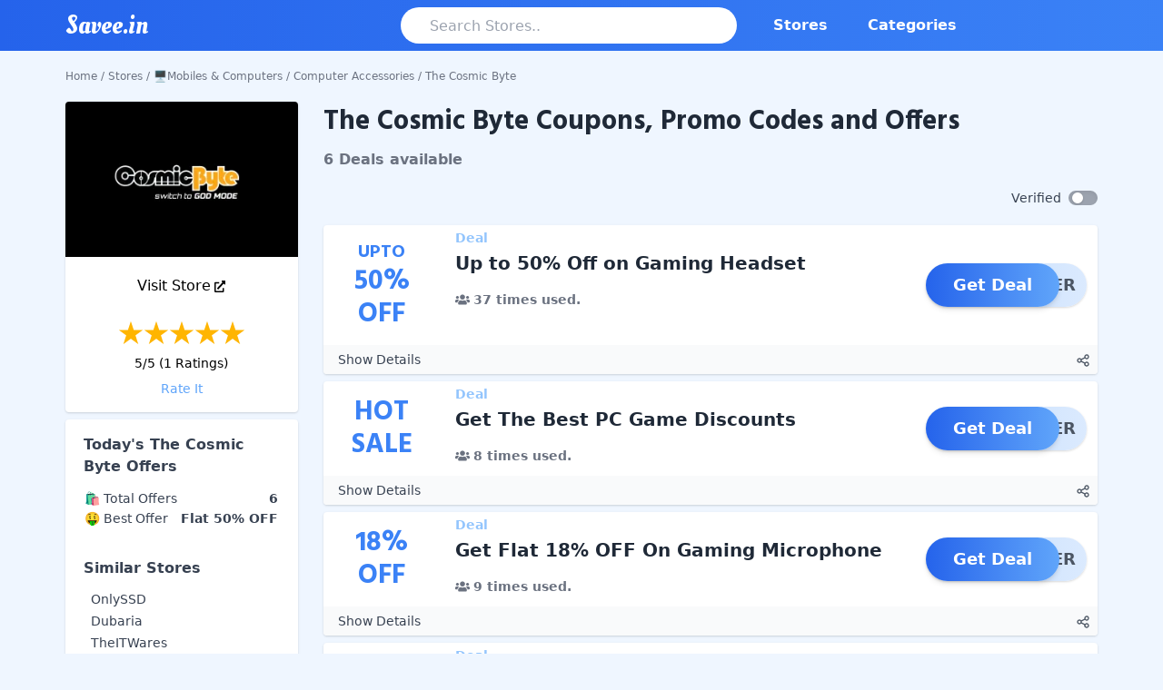

--- FILE ---
content_type: text/html; charset=utf-8
request_url: https://www.savee.in/shop/the-cosmic-byte/
body_size: 12810
content:
<!DOCTYPE html><html><head><meta charSet="utf-8"/><script async="" src="https://pagead2.googlesyndication.com/pagead/js/adsbygoogle.js?client=ca-pub-5185998863380504" crossorigin="anonymous"></script><meta name="keywords" content="The Cosmic Byte coupons, The Cosmic Byte offers, The Cosmic Byte coupon code, The Cosmic Byte coupon code today, The Cosmic Byte discount coupon, The Cosmic Byte promo code, The Cosmic Byte offer code, The Cosmic Byte discount offers"/><script type="application/ld+json">{"@context":"https://schema.org/","@type":"FAQPage","mainEntity":[{"@type":"Question","name":"What is the best offer for The Cosmic Byte?","acceptedAnswer":{"@type":"Answer","text":"<strong>Up to 50% off on electronic gaming</strong> is the best offer available. You can check out our 0 promo codes and 6 deals for The Cosmic Byte. Please make sure to apply the offer at the checkout page. Get maximum discount and enjoy shopping at The Cosmic Byte."}},{"@type":"Question","name":"Where can I find the latest The Cosmic Byte coupons for 2026?","acceptedAnswer":{"@type":"Answer","text":"In general, coupons for a brand like The Cosmic Byte are available from multiple sources like the official website, social media channels, email listing etc. On our website, we source them from all over the web and provide our users with the latest and up-to-date The Cosmic Byte offers. Please watch out for this space for the latest The Cosmic Byte coupons."}}]}</script><title>The Cosmic Byte Coupons &amp; Promo Codes: Flat 50% OFF Jan 2026</title><meta name="description" content="6 active The Cosmic Byte Coupons, Promo Codes, Offers and Free Shipping Deals are available as of 21st, January, 2026. Up to 50% off on electronic gaming. Save on The Cosmic Byte shopping using coupons at Savee"/><meta name="og:description" property="og:description" content="6 active The Cosmic Byte Coupons, Promo Codes, Offers and Free Shipping Deals are available as of 21st, January, 2026. Up to 50% off on electronic gaming. Save on The Cosmic Byte shopping using coupons at Savee"/><meta property="og:type" content="website"/><meta name="og:title" property="og:title" content="The Cosmic Byte Coupons &amp; Promo Codes: Flat 50% OFF Jan 2026"/><meta property="og:site_name" content="Savee.in"/><meta property="og:url" content="https://www.savee.in/shop/the-cosmic-byte/"/><link rel="canonical" href="https://www.savee.in/shop/the-cosmic-byte/"/><meta name="twitter:card" content="summary"/><meta name="twitter:title" content="The Cosmic Byte Coupons &amp; Promo Codes: Flat 50% OFF Jan 2026"/><meta name="twitter:description" content="6 active The Cosmic Byte Coupons, Promo Codes, Offers and Free Shipping Deals are available as of 21st, January, 2026. Up to 50% off on electronic gaming. Save on The Cosmic Byte shopping using coupons at Savee"/><meta http-equiv="Content-Type" content="text/html; charset=UTF-8"/><meta http-equiv="X-UA-Compatible" content="IE=edge"/><meta name="viewport" content="width=device-width, initial-scale=1.0, maximum-scale=1.0, minimum-scale=1.0"/><meta property="fb:app_id" content="638181420126320"/><meta name="theme-color" content="#2563EB"/><meta name="google-signin-client_id" content="618586321270-nc519k11b30onm1sef5n7b8aceidcl7i.apps.googleusercontent.com"/><meta name="verify-admitad" content="ebb9ca11e2"/><link rel="apple-touch-icon" sizes="180x180" href="/apple-touch-icon.png"/><link rel="icon" type="image/png" sizes="32x32" href="/favicon-32x32.png"/><link rel="icon" type="image/png" sizes="16x16" href="/favicon-16x16.png"/><link rel="manifest" href="/site.webmanifest"/><link rel="mask-icon" href="/safari-pinned-tab.svg" color="#5bbad5"/><meta name="msapplication-TileColor" content="#da532c"/><meta name="twitter:site" content="@SaveeIN"/><meta name="twitter:creator" content="@SaveeIN"/><meta property="og:image" content="https://ik.imagekit.io/c1suzwh62ew/images/store/the-cosmic-byte-coupon-promo-code.png"/><meta name="twitter:image" content="https://ik.imagekit.io/c1suzwh62ew/images/store/the-cosmic-byte-coupon-promo-code.png"/><meta name="next-head-count" content="32"/><link rel="preload" href="/_next/static/css/e0280c2d473006c84c01.css" as="style"/><link rel="stylesheet" href="/_next/static/css/e0280c2d473006c84c01.css" data-n-g=""/><link rel="preload" href="/_next/static/css/5d57100e0b8edeec45df.css" as="style"/><link rel="stylesheet" href="/_next/static/css/5d57100e0b8edeec45df.css" data-n-p=""/><noscript data-n-css=""></noscript><link rel="preload" href="/_next/static/chunks/webpack-50bee04d1dc61f8adf5b.js" as="script"/><link rel="preload" href="/_next/static/chunks/framework.9d524150d48315f49e80.js" as="script"/><link rel="preload" href="/_next/static/chunks/commons.4287fce719355b104143.js" as="script"/><link rel="preload" href="/_next/static/chunks/main-31fe7624981abf4e6c1c.js" as="script"/><link rel="preload" href="/_next/static/chunks/pages/_app-cedee6a0cb98f7bfbf76.js" as="script"/><link rel="preload" href="/_next/static/chunks/75fc9c18.daa6e841d2cb4900e052.js" as="script"/><link rel="preload" href="/_next/static/chunks/6b7539ece8ee002cd34cf9623cf4ccd34505f961.f65097827cb0c955a377.js" as="script"/><link rel="preload" href="/_next/static/chunks/57ea7e6a56e1adfbf1bbabd415a4a56d1d38c24e.d01aa40cbcf54566721a.js" as="script"/><link rel="preload" href="/_next/static/chunks/a6dd6c27e4d476cb9a5de73c6720dc896aa0cca2.311ae93e85b6f981cf50.js" as="script"/><link rel="preload" href="/_next/static/chunks/9ffc6aa604c9a39706b44947d9123f6faea3721e.aee6ef88fa3f87143224.js" as="script"/><link rel="preload" href="/_next/static/chunks/pages/shop/%5Bshopslug%5D-0a945b3b30e16b09d719.js" as="script"/></head><body><div id="__next"><div class="bg-blue-50"><nav class="bg-gradient-to-r from-blue-600 to-blue-500 p-1 mt-0 w-full"><div class="container mx-auto flex flex-wrap items-center null"><div class="block md:hidden"><button id="nav-toggle" class="flex items-center rounded text-white hover:text-white px-3"><svg class="fill-current h-5 w-5" viewBox="0 0 20 20" xmlns="http://www.w3.org/2000/svg"><path d="M0 3h20v2H0V3zm0 6h20v2H0V9zm0 6h20v2H0v-2z"></path></svg></button></div><div class="flex-1"><a class="text-white no-underline" href="/"><span class="navbar-brand">Savee.in</span></a></div><div class="flex-1 justify-end w-full h-10" id="searchBar"><input type="search" class="text-gray-500 h-10 w-full inline-block rounded-3xl outline-none focus:shadow-outline text-l px-8 bg-white transition-all" placeholder="Search Stores.." value="" id="storeSearch" autoComplete="off"/></div><div class="w-full p-1 ml-5 flex-1 justify-between md:w-1/2 md:justify-end md:block hidden" id="nav-content"><ul class="list-reset flex md:flex-none font-bold"><li class="mr-3"><a class="inline-block text-white no-underline rounded-full py-2 px-4 transition duration-500 ease-in-out hover:bg-blue-400" href="/stores/">Stores</a></li><li class="mr-3"><a class="inline-block text-white no-underline rounded-full py-2 px-4 transition duration-500 ease-in-out hover:bg-blue-400" href="/category/">Categories</a></li></ul></div></div></nav><main class="mx-1 md:mx-2"><div class="small container mx-auto"><div class="breadCrum my-2 md:my-5"><div><div class="justify-between hidden md:block"><div class="text-xs text-gray-500"><a href="/">Home</a><span><span class="mx-1">/</span><a href="/stores/">Stores</a></span><span><span class="mx-1">/</span><a href="/category/mobiles-computers/">🖥️Mobiles &amp; Computers</a></span><span><span class="mx-1">/</span><a href="/category/computer-accessories/">Computer Accessories</a></span><span><span class="mx-1">/</span>The Cosmic Byte</span></div></div></div></div><div class="grid grid-cols-12"><div class="hidden lg:block lg:col-span-3 mr-7"><div class="card rounded overflow-hidden shadow"><img class="self-center" src="https://ik.imagekit.io/c1suzwh62ew/images/store/the-cosmic-byte-coupon-promo-code.png" alt="The Cosmic Byte"/><div class="mb-4 mt-5"><a target="_blank" class="flex justify-center hover:underline" rel="nofollow" href="/go/store/1601"><div class="mr-1">Visit Store</div><div><svg width="12" height="13" viewBox="0 0 12 13" fill="none" xmlns="http://www.w3.org/2000/svg"><path d="M10.125 8.125H9.375C9.27554 8.125 9.18016 8.1678 9.10983 8.24399C9.03951 8.32017 9 8.42351 9 8.53125V11.375H1.5V3.25H4.875C4.97446 3.25 5.06984 3.2072 5.14016 3.13101C5.21049 3.05483 5.25 2.95149 5.25 2.84375V2.03125C5.25 1.92351 5.21049 1.82017 5.14016 1.74399C5.06984 1.6678 4.97446 1.625 4.875 1.625H1.125C0.826631 1.625 0.540483 1.7534 0.329505 1.98196C0.118526 2.21052 0 2.52052 0 2.84375L0 11.7812C0 12.1045 0.118526 12.4145 0.329505 12.643C0.540483 12.8716 0.826631 13 1.125 13H9.375C9.67337 13 9.95952 12.8716 10.1705 12.643C10.3815 12.4145 10.5 12.1045 10.5 11.7812V8.53125C10.5 8.42351 10.4605 8.32017 10.3902 8.24399C10.3198 8.1678 10.2245 8.125 10.125 8.125ZM11.4375 0H8.4375C7.93664 0 7.68633 0.657871 8.03906 1.04102L8.87648 1.94822L3.16406 8.13439C3.11162 8.19101 3.07001 8.25828 3.04162 8.33235C3.01323 8.40642 2.99862 8.48583 2.99862 8.56604C2.99862 8.64624 3.01323 8.72565 3.04162 8.79972C3.07001 8.87379 3.11162 8.94106 3.16406 8.99768L3.69539 9.57227C3.74765 9.62908 3.80974 9.67415 3.87812 9.70491C3.94649 9.73566 4.0198 9.7515 4.09383 9.7515C4.16786 9.7515 4.24117 9.73566 4.30954 9.70491C4.37791 9.67415 4.44001 9.62908 4.49227 9.57227L10.2019 3.38508L11.0391 4.29102C11.3906 4.67188 12 4.40527 12 3.85938V0.609375C12 0.447759 11.9407 0.292762 11.8352 0.178482C11.7298 0.0642018 11.5867 0 11.4375 0V0Z" fill="black"></path></svg></div></a></div><div class="flex flex-col mt-2"><div><div class="flex justify-center "><svg width="28" height="31" viewBox="0 0 34 31" xmlns="http://www.w3.org/2000/svg"><linearGradient id="rating1"><stop offset="0%" stop-color=" #FFB500"></stop><stop offset="100%" stop-color=" #FFB500"></stop><stop offset="100%" stop-color="#C4C4C4"></stop></linearGradient><path id="pathrating1" fill-rule="evenodd" fill="url(#rating1)" d="M17 0L20.8167 11.7467L33.168 11.7467L23.1756 19.0066L26.9923 30.7533L17 23.4934L7.00765 30.7533L10.8244 19.0066L0.832039 11.7467L13.1833 11.7467L17 0Z"></path></svg><svg width="28" height="31" viewBox="0 0 34 31" xmlns="http://www.w3.org/2000/svg"><linearGradient id="rating2"><stop offset="0%" stop-color=" #FFB500"></stop><stop offset="100%" stop-color=" #FFB500"></stop><stop offset="100%" stop-color="#C4C4C4"></stop></linearGradient><path id="pathrating2" fill-rule="evenodd" fill="url(#rating2)" d="M17 0L20.8167 11.7467L33.168 11.7467L23.1756 19.0066L26.9923 30.7533L17 23.4934L7.00765 30.7533L10.8244 19.0066L0.832039 11.7467L13.1833 11.7467L17 0Z"></path></svg><svg width="28" height="31" viewBox="0 0 34 31" xmlns="http://www.w3.org/2000/svg"><linearGradient id="rating3"><stop offset="0%" stop-color=" #FFB500"></stop><stop offset="100%" stop-color=" #FFB500"></stop><stop offset="100%" stop-color="#C4C4C4"></stop></linearGradient><path id="pathrating3" fill-rule="evenodd" fill="url(#rating3)" d="M17 0L20.8167 11.7467L33.168 11.7467L23.1756 19.0066L26.9923 30.7533L17 23.4934L7.00765 30.7533L10.8244 19.0066L0.832039 11.7467L13.1833 11.7467L17 0Z"></path></svg><svg width="28" height="31" viewBox="0 0 34 31" xmlns="http://www.w3.org/2000/svg"><linearGradient id="rating4"><stop offset="0%" stop-color=" #FFB500"></stop><stop offset="100%" stop-color=" #FFB500"></stop><stop offset="100%" stop-color="#C4C4C4"></stop></linearGradient><path id="pathrating4" fill-rule="evenodd" fill="url(#rating4)" d="M17 0L20.8167 11.7467L33.168 11.7467L23.1756 19.0066L26.9923 30.7533L17 23.4934L7.00765 30.7533L10.8244 19.0066L0.832039 11.7467L13.1833 11.7467L17 0Z"></path></svg><svg width="28" height="31" viewBox="0 0 34 31" xmlns="http://www.w3.org/2000/svg"><linearGradient id="rating5"><stop offset="0%" stop-color=" #FFB500"></stop><stop offset="100%" stop-color=" #FFB500"></stop><stop offset="100%" stop-color="#C4C4C4"></stop></linearGradient><path id="pathrating5" fill-rule="evenodd" fill="url(#rating5)" d="M17 0L20.8167 11.7467L33.168 11.7467L23.1756 19.0066L26.9923 30.7533L17 23.4934L7.00765 30.7533L10.8244 19.0066L0.832039 11.7467L13.1833 11.7467L17 0Z"></path></svg></div></div><div class="inline-block border-black text-center truncate text-sm mt-2">5<!-- -->/5 (<!-- -->1<!-- --> Ratings)</div><div class="text-blue-400 hover:underline text-center cursor-pointer mt-2 mb-4 text-sm">Rate It</div></div><div id="starRatingPopUp" class="hidden fixed z-10 inset-0 overflow-x-auto overflow-y-auto"><div class="flex justify-center min-h-screen text-center sm:block sm:p-0 items-end pt-4 px-4 pb-20"><div class="fixed inset-0 transition-opacity" aria-hidden="true"><div class="absolute inset-0 bg-gray-500 opacity-50"></div></div><div class="inline-block align-bottom bg-white rounded-lg text-left overflow-hidden shadow-xl transform transition-all sm:my-8 sm:align-middle sm:max-w-lg sm:w-full"><div class="flex flex-col bg-white pt-5 pb-4 sm:p-6 sm:pb-4  space-x-2 sm:mt-0 "><h3 class="text-lg leading-6 font-medium text-gray-900 text-center" id="rating-headline">Rate The Cosmic Byte Store</h3><br/><div class="flex justify-center "><div class="flex justify-center "><svg width="28" height="31" viewBox="0 0 34 31" xmlns="http://www.w3.org/2000/svg"><linearGradient id="userrating1"><stop offset="0%" stop-color=" #FFB500"></stop><stop offset="100%" stop-color=" #FFB500"></stop><stop offset="100%" stop-color="#C4C4C4"></stop></linearGradient><path id="pathuserrating1" fill-rule="evenodd" fill="url(#userrating1)" d="M17 0L20.8167 11.7467L33.168 11.7467L23.1756 19.0066L26.9923 30.7533L17 23.4934L7.00765 30.7533L10.8244 19.0066L0.832039 11.7467L13.1833 11.7467L17 0Z"></path></svg><svg width="28" height="31" viewBox="0 0 34 31" xmlns="http://www.w3.org/2000/svg"><linearGradient id="userrating2"><stop offset="0%" stop-color=" #FFB500"></stop><stop offset="100%" stop-color=" #FFB500"></stop><stop offset="100%" stop-color="#C4C4C4"></stop></linearGradient><path id="pathuserrating2" fill-rule="evenodd" fill="url(#userrating2)" d="M17 0L20.8167 11.7467L33.168 11.7467L23.1756 19.0066L26.9923 30.7533L17 23.4934L7.00765 30.7533L10.8244 19.0066L0.832039 11.7467L13.1833 11.7467L17 0Z"></path></svg><svg width="28" height="31" viewBox="0 0 34 31" xmlns="http://www.w3.org/2000/svg"><linearGradient id="userrating3"><stop offset="0%" stop-color=" #FFB500"></stop><stop offset="100%" stop-color=" #FFB500"></stop><stop offset="100%" stop-color="#C4C4C4"></stop></linearGradient><path id="pathuserrating3" fill-rule="evenodd" fill="url(#userrating3)" d="M17 0L20.8167 11.7467L33.168 11.7467L23.1756 19.0066L26.9923 30.7533L17 23.4934L7.00765 30.7533L10.8244 19.0066L0.832039 11.7467L13.1833 11.7467L17 0Z"></path></svg><svg width="28" height="31" viewBox="0 0 34 31" xmlns="http://www.w3.org/2000/svg"><linearGradient id="userrating4"><stop offset="0%" stop-color=" #FFB500"></stop><stop offset="100%" stop-color=" #FFB500"></stop><stop offset="100%" stop-color="#C4C4C4"></stop></linearGradient><path id="pathuserrating4" fill-rule="evenodd" fill="url(#userrating4)" d="M17 0L20.8167 11.7467L33.168 11.7467L23.1756 19.0066L26.9923 30.7533L17 23.4934L7.00765 30.7533L10.8244 19.0066L0.832039 11.7467L13.1833 11.7467L17 0Z"></path></svg><svg width="28" height="31" viewBox="0 0 34 31" xmlns="http://www.w3.org/2000/svg"><linearGradient id="userrating5"><stop offset="0%" stop-color=" #FFB500"></stop><stop offset="100%" stop-color=" #FFB500"></stop><stop offset="100%" stop-color="#C4C4C4"></stop></linearGradient><path id="pathuserrating5" fill-rule="evenodd" fill="url(#userrating5)" d="M17 0L20.8167 11.7467L33.168 11.7467L23.1756 19.0066L26.9923 30.7533L17 23.4934L7.00765 30.7533L10.8244 19.0066L0.832039 11.7467L13.1833 11.7467L17 0Z"></path></svg></div></div><div class="justify-center text-center" id="RateComment"><br/></div><div><div class="flex justify-center  space-x-4"><div><button type="button" id="submitRating" class="bg-blue-600 text-white px-4 py-2 rounded-md hover:bg-blue-700 font-medium">Submit</button></div><div><button type="button" id="goback" class="bg-blue-600 text-white px-4 py-2 rounded-md hover:bg-blue-700 font-medium">Close</button></div></div></div></div></div></div></div></div><div><div class="text-gray-700 bg-white rounded mt-2 px-5 shadow"><div class="py-4"><h3 class="text-base font-bold">Today&#x27;s <!-- -->The Cosmic Byte<!-- --> Offers</h3><table class="md:text-sm w-full mt-3 leading-loose font-normal"><tbody><tr><td>🛍️ Total Offers</td><td class="text-right font-semibold">6</td></tr><tr><td>🤑 Best Offer</td><td class="text-right font-semibold">Flat 50% OFF</td></tr></tbody></table></div><div class="py-4"><h3 class="text-base font-bold ">Similar Stores</h3><ul class="text-sm ml-2 mt-3"><li class="my-1 hover:text-blue-900 hover:underline"><a href="/shop/onlyssd/">OnlySSD</a></li><li class="my-1 hover:text-blue-900 hover:underline"><a href="/shop/dubaria/">Dubaria</a></li><li class="my-1 hover:text-blue-900 hover:underline"><a href="/shop/theitwares/">TheITWares</a></li></ul></div><div class="py-4"><h3 class="text-base font-bold">Contact Details</h3><ul class="text-sm ml-2"></ul></div></div></div></div><div class="col-span-12 lg:col-span-9 md:ml-0"><div><div class="mb-5"><div class="leading-4 mt-1 flex items-center"><h1 class="text-lg md:text-2xl lg:text-3xl inline text-gray-800 font-hind ">The Cosmic Byte Coupons, Promo Codes and Offers</h1></div><div class="mt-3 mb-5"><div class="text-sm md:text-base mt-3 inline font-semibold text-gray-500">6 Deals<!-- --> available</div></div><div class="mt-auto  items-center  flex-row-reverse hidden md:flex"><div class="flex-1 flex hidden"><button type="button" class="text-sm py-1 rounded-full px-3 md:px-2 border border-gray-300 mr-2 border-transparent hover:text-white focus:text-white hover:bg-blue-500 focus:outline-none ring-0 focus:bg-blue-500 bg-blue-500 text-white">All <span class="hidden md:inline">(<!-- -->6<!-- -->)</span></button><button type="button" class="text-sm py-1 rounded-full px-2 md:px-2 border border-gray-300 text-black mr-2 border-transparent hover:text-white focus:text-white hover:bg-blue-500 focus:outline-none ring-0 focus:bg-blue-500 bg-gray-200 text-black">Coupons<!-- --> <span class="hidden md:inline">(<!-- -->0<!-- -->)</span></button><button type="button" class="text-sm py-1 rounded-full px-2 md:px-2 border border-gray-300 border-transparent hover:text-white focus:text-white hover:bg-blue-500 focus:outline-none ring-0 focus:bg-blue-500 bg-gray-200 text-black">Deals<!-- --> <span class="hidden md:inline"> (<!-- -->6<!-- -->)</span></button></div><div class=""><label for="isVerifiedSwitch" class="flex items-center cursor-pointer"><div class="text-sm verifiedstr mr-2 align-middle text-gray-700 select-none">Verified</div><div class="relative"><input type="checkbox" id="isVerifiedSwitch" class="hidden"/><div class="w-8 h-4 toggle__line bg-gray-400 rounded-full shadow-inner"></div><div class="w-3 h-3 toggle__dot absolute bg-white rounded-full shadow"></div></div></label></div></div></div><div id="coupons"><div class="mt-2 bg-white hover:shadow-lg rounded overflow-hidden shadow"><div class="grid grid-cols-12 md:gap-4 cursor-pointer" id="26071"><div class="col-span-3 md:col-span-2 text-blue-500 pt-2 md:p-4  text-center font-hind m-auto"><div class="text-base md:text-xl">UPTO</div><div class="text-2xl md:text-3xl">50<!-- -->%</div><div class="text-2xl md:text-3xl">OFF</div></div><div class="col-span-7 py-1"><div class="flex justify-between mb-1"><div class="inline-block font-bold text-sm text-blue-300">Deal</div></div><div class="font-semibold text-gray-800 overflow-hidden md:text-xl">Up to 50% Off on  Gaming Headset</div><div class="font-semibold text-gray-500 align-bottom bottom-0 mt-4 text-xs md:text-sm"><span class="mr-2"><svg class="h-3 md:h-4 w-3 md:w-4 mr-1 align-text-top" aria-hidden="true" focusable="false" role="img" xmlns="http://www.w3.org/2000/svg" viewBox="0 0 640 512"><path fill="currentColor" d="M96 224c35.3 0 64-28.7 64-64s-28.7-64-64-64-64 28.7-64 64 28.7 64 64 64zm448 0c35.3 0 64-28.7 64-64s-28.7-64-64-64-64 28.7-64 64 28.7 64 64 64zm32 32h-64c-17.6 0-33.5 7.1-45.1 18.6 40.3 22.1 68.9 62 75.1 109.4h66c17.7 0 32-14.3 32-32v-32c0-35.3-28.7-64-64-64zm-256 0c61.9 0 112-50.1 112-112S381.9 32 320 32 208 82.1 208 144s50.1 112 112 112zm76.8 32h-8.3c-20.8 10-43.9 16-68.5 16s-47.6-6-68.5-16h-8.3C179.6 288 128 339.6 128 403.2V432c0 26.5 21.5 48 48 48h288c26.5 0 48-21.5 48-48v-28.8c0-63.6-51.6-115.2-115.2-115.2zm-223.7-13.4C161.5 263.1 145.6 256 128 256H64c-35.3 0-64 28.7-64 64v32c0 17.7 14.3 32 32 32h65.9c6.3-47.4 34.9-87.3 75.2-109.4z"></path></svg>37<!-- --> times used.</span></div></div><div class="hidden md:block md:col-span-3 m-1 md:m-3 self-center text-center"><div class="text-base md:text-lg focus:outline-none text-white font-bold text-center rounded-full bg-gradient-to-r from-blue-200 to-blue-100 relative shadow"><p class="py-2.5 pr-3 text-base md:text-lg text-right text-gray-600 z-0 rounded-full">OFFER</p><div class="absolute top-0 left-0 bg-gradient-to-r transition duration-500 ease-in-out transform hover:-translate-x-3 hover:from-blue-500 hover:to-blue-600 from-blue-600 to-blue-400 text-white font-bold py-2.5 px-5 w-10/12 rounded-full shadow-md ">Get Deal</div></div></div></div><div class="bg-gray-50"><div class="flex justify-between p-1"><div><span class="text-sm cursor-pointer select-none text-gray-700 ml-3">Show Details</span></div><div><div class="inline focus:outline-none select-none text-gray-600 cursor-pointer mx-1"><div class="inline-flex "><div class="inline ml-3 hidden" id="CouponShareDiv26071"><div class="inline mr-3" data-layout="button" data-size="small"><a target="_blank" rel="nofollow" href="https://www.facebook.com/sharer/sharer.php?u=https://www.savee.in/shop/the-cosmic-byte/" class="fb-xfbml-parse-ignore"><svg class="h-4 w-4 inline" viewBox="0 0 320 512"><path class="text-blue-700" fill="currentColor" d="M279.14 288l14.22-92.66h-88.91v-60.13c0-25.35 12.42-50.06 52.24-50.06h40.42V6.26S260.43 0 225.36 0c-73.22 0-121.08 44.38-121.08 124.72v70.62H22.89V288h81.39v224h100.17V288z"></path></svg></a></div><div class="inline mr-3"><a target="_blank" rel="nofollow" href="https://twitter.com/intent/tweet?hashtags=SavewithSavee&amp;ref_src=twsrc%5Etfw&amp;tw_p=tweetbutton&amp;url=https://www.savee.in/shop/the-cosmic-byte/&amp;via=SaveeIN"><svg class="h-4 w-4 inline" viewBox="0 0 512 512"><path class="text-blue-500" fill="currentColor" d="M459.37 151.716c.325 4.548.325 9.097.325 13.645 0 138.72-105.583 298.558-298.558 298.558-59.452 0-114.68-17.219-161.137-47.106 8.447.974 16.568 1.299 25.34 1.299 49.055 0 94.213-16.568 130.274-44.832-46.132-.975-84.792-31.188-98.112-72.772 6.498.974 12.995 1.624 19.818 1.624 9.421 0 18.843-1.3 27.614-3.573-48.081-9.747-84.143-51.98-84.143-102.985v-1.299c13.969 7.797 30.214 12.67 47.431 13.319-28.264-18.843-46.781-51.005-46.781-87.391 0-19.492 5.197-37.36 14.294-52.954 51.655 63.675 129.3 105.258 216.365 109.807-1.624-7.797-2.599-15.918-2.599-24.04 0-57.828 46.782-104.934 104.934-104.934 30.213 0 57.502 12.67 76.67 33.137 23.715-4.548 46.456-13.32 66.599-25.34-7.798 24.366-24.366 44.833-46.132 57.827 21.117-2.273 41.584-8.122 60.426-16.243-14.292 20.791-32.161 39.308-52.628 54.253z"></path></svg></a></div><div class="inline mr-3"><a target="_blank" rel="nofollow" href="https://api.whatsapp.com/send?text=https://www.savee.in/shop/the-cosmic-byte/" data-action="share/whatsapp/share"><svg class="h-4 w-4 inline" viewBox="0 0 448 512"><path class="text-green-700" fill="currentColor" d="M380.9 97.1C339 55.1 283.2 32 223.9 32c-122.4 0-222 99.6-222 222 0 39.1 10.2 77.3 29.6 111L0 480l117.7-30.9c32.4 17.7 68.9 27 106.1 27h.1c122.3 0 224.1-99.6 224.1-222 0-59.3-25.2-115-67.1-157zm-157 341.6c-33.2 0-65.7-8.9-94-25.7l-6.7-4-69.8 18.3L72 359.2l-4.4-7c-18.5-29.4-28.2-63.3-28.2-98.2 0-101.7 82.8-184.5 184.6-184.5 49.3 0 95.6 19.2 130.4 54.1 34.8 34.9 56.2 81.2 56.1 130.5 0 101.8-84.9 184.6-186.6 184.6zm101.2-138.2c-5.5-2.8-32.8-16.2-37.9-18-5.1-1.9-8.8-2.8-12.5 2.8-3.7 5.6-14.3 18-17.6 21.8-3.2 3.7-6.5 4.2-12 1.4-32.6-16.3-54-29.1-75.5-66-5.7-9.8 5.7-9.1 16.3-30.3 1.8-3.7.9-6.9-.5-9.7-1.4-2.8-12.5-30.1-17.1-41.2-4.5-10.8-9.1-9.3-12.5-9.5-3.2-.2-6.9-.2-10.6-.2-3.7 0-9.7 1.4-14.8 6.9-5.1 5.6-19.4 19-19.4 46.3 0 27.3 19.9 53.7 22.6 57.4 2.8 3.7 39.1 59.7 94.8 83.8 35.2 15.2 49 16.5 66.6 13.9 10.7-1.6 32.8-13.4 37.4-26.4 4.6-13 4.6-24.1 3.2-26.4-1.3-2.5-5-3.9-10.5-6.6z"></path></svg></a></div></div><div class="inline"><svg class="h-4 w-4 inline" xmlns="http://www.w3.org/2000/svg" fill="none" viewBox="0 0 24 24" stroke="currentColor"><path stroke-linecap="round" stroke-linejoin="round" stroke-width="2" d="M8.684 13.342C8.886 12.938 9 12.482 9 12c0-.482-.114-.938-.316-1.342m0 2.684a3 3 0 110-2.684m0 2.684l6.632 3.316m-6.632-6l6.632-3.316m0 0a3 3 0 105.367-2.684 3 3 0 00-5.367 2.684zm0 9.316a3 3 0 105.368 2.684 3 3 0 00-5.368-2.684z"></path></svg></div></div></div></div></div><div id="details-block26071" class="p-5 bg-gray-100 hidden">Up to 50% Off on  Gaming Headset</div></div></div><div class="mt-2 bg-white hover:shadow-lg rounded overflow-hidden shadow"><div class="grid grid-cols-12 md:gap-4 cursor-pointer" id="26070"><div class="col-span-3 md:col-span-2 text-blue-500 pt-2 md:p-4  text-center font-hind m-auto"><div class="text-2xl md:text-3xl"><span class="block">HOT</span><span class="block">SALE</span></div></div><div class="col-span-7 py-1"><div class="flex justify-between mb-1"><div class="inline-block font-bold text-sm text-blue-300">Deal</div></div><div class="font-semibold text-gray-800 overflow-hidden md:text-xl">Get The Best PC Game Discounts</div><div class="font-semibold text-gray-500 align-bottom bottom-0 mt-4 text-xs md:text-sm"><span class="mr-2"><svg class="h-3 md:h-4 w-3 md:w-4 mr-1 align-text-top" aria-hidden="true" focusable="false" role="img" xmlns="http://www.w3.org/2000/svg" viewBox="0 0 640 512"><path fill="currentColor" d="M96 224c35.3 0 64-28.7 64-64s-28.7-64-64-64-64 28.7-64 64 28.7 64 64 64zm448 0c35.3 0 64-28.7 64-64s-28.7-64-64-64-64 28.7-64 64 28.7 64 64 64zm32 32h-64c-17.6 0-33.5 7.1-45.1 18.6 40.3 22.1 68.9 62 75.1 109.4h66c17.7 0 32-14.3 32-32v-32c0-35.3-28.7-64-64-64zm-256 0c61.9 0 112-50.1 112-112S381.9 32 320 32 208 82.1 208 144s50.1 112 112 112zm76.8 32h-8.3c-20.8 10-43.9 16-68.5 16s-47.6-6-68.5-16h-8.3C179.6 288 128 339.6 128 403.2V432c0 26.5 21.5 48 48 48h288c26.5 0 48-21.5 48-48v-28.8c0-63.6-51.6-115.2-115.2-115.2zm-223.7-13.4C161.5 263.1 145.6 256 128 256H64c-35.3 0-64 28.7-64 64v32c0 17.7 14.3 32 32 32h65.9c6.3-47.4 34.9-87.3 75.2-109.4z"></path></svg>8<!-- --> times used.</span></div></div><div class="hidden md:block md:col-span-3 m-1 md:m-3 self-center text-center"><div class="text-base md:text-lg focus:outline-none text-white font-bold text-center rounded-full bg-gradient-to-r from-blue-200 to-blue-100 relative shadow"><p class="py-2.5 pr-3 text-base md:text-lg text-right text-gray-600 z-0 rounded-full">OFFER</p><div class="absolute top-0 left-0 bg-gradient-to-r transition duration-500 ease-in-out transform hover:-translate-x-3 hover:from-blue-500 hover:to-blue-600 from-blue-600 to-blue-400 text-white font-bold py-2.5 px-5 w-10/12 rounded-full shadow-md ">Get Deal</div></div></div></div><div class="bg-gray-50"><div class="flex justify-between p-1"><div><span class="text-sm cursor-pointer select-none text-gray-700 ml-3">Show Details</span></div><div><div class="inline focus:outline-none select-none text-gray-600 cursor-pointer mx-1"><div class="inline-flex "><div class="inline ml-3 hidden" id="CouponShareDiv26070"><div class="inline mr-3" data-layout="button" data-size="small"><a target="_blank" rel="nofollow" href="https://www.facebook.com/sharer/sharer.php?u=https://www.savee.in/shop/the-cosmic-byte/" class="fb-xfbml-parse-ignore"><svg class="h-4 w-4 inline" viewBox="0 0 320 512"><path class="text-blue-700" fill="currentColor" d="M279.14 288l14.22-92.66h-88.91v-60.13c0-25.35 12.42-50.06 52.24-50.06h40.42V6.26S260.43 0 225.36 0c-73.22 0-121.08 44.38-121.08 124.72v70.62H22.89V288h81.39v224h100.17V288z"></path></svg></a></div><div class="inline mr-3"><a target="_blank" rel="nofollow" href="https://twitter.com/intent/tweet?hashtags=SavewithSavee&amp;ref_src=twsrc%5Etfw&amp;tw_p=tweetbutton&amp;url=https://www.savee.in/shop/the-cosmic-byte/&amp;via=SaveeIN"><svg class="h-4 w-4 inline" viewBox="0 0 512 512"><path class="text-blue-500" fill="currentColor" d="M459.37 151.716c.325 4.548.325 9.097.325 13.645 0 138.72-105.583 298.558-298.558 298.558-59.452 0-114.68-17.219-161.137-47.106 8.447.974 16.568 1.299 25.34 1.299 49.055 0 94.213-16.568 130.274-44.832-46.132-.975-84.792-31.188-98.112-72.772 6.498.974 12.995 1.624 19.818 1.624 9.421 0 18.843-1.3 27.614-3.573-48.081-9.747-84.143-51.98-84.143-102.985v-1.299c13.969 7.797 30.214 12.67 47.431 13.319-28.264-18.843-46.781-51.005-46.781-87.391 0-19.492 5.197-37.36 14.294-52.954 51.655 63.675 129.3 105.258 216.365 109.807-1.624-7.797-2.599-15.918-2.599-24.04 0-57.828 46.782-104.934 104.934-104.934 30.213 0 57.502 12.67 76.67 33.137 23.715-4.548 46.456-13.32 66.599-25.34-7.798 24.366-24.366 44.833-46.132 57.827 21.117-2.273 41.584-8.122 60.426-16.243-14.292 20.791-32.161 39.308-52.628 54.253z"></path></svg></a></div><div class="inline mr-3"><a target="_blank" rel="nofollow" href="https://api.whatsapp.com/send?text=https://www.savee.in/shop/the-cosmic-byte/" data-action="share/whatsapp/share"><svg class="h-4 w-4 inline" viewBox="0 0 448 512"><path class="text-green-700" fill="currentColor" d="M380.9 97.1C339 55.1 283.2 32 223.9 32c-122.4 0-222 99.6-222 222 0 39.1 10.2 77.3 29.6 111L0 480l117.7-30.9c32.4 17.7 68.9 27 106.1 27h.1c122.3 0 224.1-99.6 224.1-222 0-59.3-25.2-115-67.1-157zm-157 341.6c-33.2 0-65.7-8.9-94-25.7l-6.7-4-69.8 18.3L72 359.2l-4.4-7c-18.5-29.4-28.2-63.3-28.2-98.2 0-101.7 82.8-184.5 184.6-184.5 49.3 0 95.6 19.2 130.4 54.1 34.8 34.9 56.2 81.2 56.1 130.5 0 101.8-84.9 184.6-186.6 184.6zm101.2-138.2c-5.5-2.8-32.8-16.2-37.9-18-5.1-1.9-8.8-2.8-12.5 2.8-3.7 5.6-14.3 18-17.6 21.8-3.2 3.7-6.5 4.2-12 1.4-32.6-16.3-54-29.1-75.5-66-5.7-9.8 5.7-9.1 16.3-30.3 1.8-3.7.9-6.9-.5-9.7-1.4-2.8-12.5-30.1-17.1-41.2-4.5-10.8-9.1-9.3-12.5-9.5-3.2-.2-6.9-.2-10.6-.2-3.7 0-9.7 1.4-14.8 6.9-5.1 5.6-19.4 19-19.4 46.3 0 27.3 19.9 53.7 22.6 57.4 2.8 3.7 39.1 59.7 94.8 83.8 35.2 15.2 49 16.5 66.6 13.9 10.7-1.6 32.8-13.4 37.4-26.4 4.6-13 4.6-24.1 3.2-26.4-1.3-2.5-5-3.9-10.5-6.6z"></path></svg></a></div></div><div class="inline"><svg class="h-4 w-4 inline" xmlns="http://www.w3.org/2000/svg" fill="none" viewBox="0 0 24 24" stroke="currentColor"><path stroke-linecap="round" stroke-linejoin="round" stroke-width="2" d="M8.684 13.342C8.886 12.938 9 12.482 9 12c0-.482-.114-.938-.316-1.342m0 2.684a3 3 0 110-2.684m0 2.684l6.632 3.316m-6.632-6l6.632-3.316m0 0a3 3 0 105.367-2.684 3 3 0 00-5.367 2.684zm0 9.316a3 3 0 105.368 2.684 3 3 0 00-5.368-2.684z"></path></svg></div></div></div></div></div><div id="details-block26070" class="p-5 bg-gray-100 hidden">Get The Best PC Game Discounts</div></div></div><div class="mt-2 bg-white hover:shadow-lg rounded overflow-hidden shadow"><div class="grid grid-cols-12 md:gap-4 cursor-pointer" id="26069"><div class="col-span-3 md:col-span-2 text-blue-500 pt-2 md:p-4  text-center font-hind m-auto"><div class="text-2xl md:text-3xl">18<!-- -->%</div><div class="text-2xl md:text-3xl">OFF</div></div><div class="col-span-7 py-1"><div class="flex justify-between mb-1"><div class="inline-block font-bold text-sm text-blue-300">Deal</div></div><div class="font-semibold text-gray-800 overflow-hidden md:text-xl">Get Flat 18% OFF On Gaming Microphone</div><div class="font-semibold text-gray-500 align-bottom bottom-0 mt-4 text-xs md:text-sm"><span class="mr-2"><svg class="h-3 md:h-4 w-3 md:w-4 mr-1 align-text-top" aria-hidden="true" focusable="false" role="img" xmlns="http://www.w3.org/2000/svg" viewBox="0 0 640 512"><path fill="currentColor" d="M96 224c35.3 0 64-28.7 64-64s-28.7-64-64-64-64 28.7-64 64 28.7 64 64 64zm448 0c35.3 0 64-28.7 64-64s-28.7-64-64-64-64 28.7-64 64 28.7 64 64 64zm32 32h-64c-17.6 0-33.5 7.1-45.1 18.6 40.3 22.1 68.9 62 75.1 109.4h66c17.7 0 32-14.3 32-32v-32c0-35.3-28.7-64-64-64zm-256 0c61.9 0 112-50.1 112-112S381.9 32 320 32 208 82.1 208 144s50.1 112 112 112zm76.8 32h-8.3c-20.8 10-43.9 16-68.5 16s-47.6-6-68.5-16h-8.3C179.6 288 128 339.6 128 403.2V432c0 26.5 21.5 48 48 48h288c26.5 0 48-21.5 48-48v-28.8c0-63.6-51.6-115.2-115.2-115.2zm-223.7-13.4C161.5 263.1 145.6 256 128 256H64c-35.3 0-64 28.7-64 64v32c0 17.7 14.3 32 32 32h65.9c6.3-47.4 34.9-87.3 75.2-109.4z"></path></svg>9<!-- --> times used.</span></div></div><div class="hidden md:block md:col-span-3 m-1 md:m-3 self-center text-center"><div class="text-base md:text-lg focus:outline-none text-white font-bold text-center rounded-full bg-gradient-to-r from-blue-200 to-blue-100 relative shadow"><p class="py-2.5 pr-3 text-base md:text-lg text-right text-gray-600 z-0 rounded-full">OFFER</p><div class="absolute top-0 left-0 bg-gradient-to-r transition duration-500 ease-in-out transform hover:-translate-x-3 hover:from-blue-500 hover:to-blue-600 from-blue-600 to-blue-400 text-white font-bold py-2.5 px-5 w-10/12 rounded-full shadow-md ">Get Deal</div></div></div></div><div class="bg-gray-50"><div class="flex justify-between p-1"><div><span class="text-sm cursor-pointer select-none text-gray-700 ml-3">Show Details</span></div><div><div class="inline focus:outline-none select-none text-gray-600 cursor-pointer mx-1"><div class="inline-flex "><div class="inline ml-3 hidden" id="CouponShareDiv26069"><div class="inline mr-3" data-layout="button" data-size="small"><a target="_blank" rel="nofollow" href="https://www.facebook.com/sharer/sharer.php?u=https://www.savee.in/shop/the-cosmic-byte/" class="fb-xfbml-parse-ignore"><svg class="h-4 w-4 inline" viewBox="0 0 320 512"><path class="text-blue-700" fill="currentColor" d="M279.14 288l14.22-92.66h-88.91v-60.13c0-25.35 12.42-50.06 52.24-50.06h40.42V6.26S260.43 0 225.36 0c-73.22 0-121.08 44.38-121.08 124.72v70.62H22.89V288h81.39v224h100.17V288z"></path></svg></a></div><div class="inline mr-3"><a target="_blank" rel="nofollow" href="https://twitter.com/intent/tweet?hashtags=SavewithSavee&amp;ref_src=twsrc%5Etfw&amp;tw_p=tweetbutton&amp;url=https://www.savee.in/shop/the-cosmic-byte/&amp;via=SaveeIN"><svg class="h-4 w-4 inline" viewBox="0 0 512 512"><path class="text-blue-500" fill="currentColor" d="M459.37 151.716c.325 4.548.325 9.097.325 13.645 0 138.72-105.583 298.558-298.558 298.558-59.452 0-114.68-17.219-161.137-47.106 8.447.974 16.568 1.299 25.34 1.299 49.055 0 94.213-16.568 130.274-44.832-46.132-.975-84.792-31.188-98.112-72.772 6.498.974 12.995 1.624 19.818 1.624 9.421 0 18.843-1.3 27.614-3.573-48.081-9.747-84.143-51.98-84.143-102.985v-1.299c13.969 7.797 30.214 12.67 47.431 13.319-28.264-18.843-46.781-51.005-46.781-87.391 0-19.492 5.197-37.36 14.294-52.954 51.655 63.675 129.3 105.258 216.365 109.807-1.624-7.797-2.599-15.918-2.599-24.04 0-57.828 46.782-104.934 104.934-104.934 30.213 0 57.502 12.67 76.67 33.137 23.715-4.548 46.456-13.32 66.599-25.34-7.798 24.366-24.366 44.833-46.132 57.827 21.117-2.273 41.584-8.122 60.426-16.243-14.292 20.791-32.161 39.308-52.628 54.253z"></path></svg></a></div><div class="inline mr-3"><a target="_blank" rel="nofollow" href="https://api.whatsapp.com/send?text=https://www.savee.in/shop/the-cosmic-byte/" data-action="share/whatsapp/share"><svg class="h-4 w-4 inline" viewBox="0 0 448 512"><path class="text-green-700" fill="currentColor" d="M380.9 97.1C339 55.1 283.2 32 223.9 32c-122.4 0-222 99.6-222 222 0 39.1 10.2 77.3 29.6 111L0 480l117.7-30.9c32.4 17.7 68.9 27 106.1 27h.1c122.3 0 224.1-99.6 224.1-222 0-59.3-25.2-115-67.1-157zm-157 341.6c-33.2 0-65.7-8.9-94-25.7l-6.7-4-69.8 18.3L72 359.2l-4.4-7c-18.5-29.4-28.2-63.3-28.2-98.2 0-101.7 82.8-184.5 184.6-184.5 49.3 0 95.6 19.2 130.4 54.1 34.8 34.9 56.2 81.2 56.1 130.5 0 101.8-84.9 184.6-186.6 184.6zm101.2-138.2c-5.5-2.8-32.8-16.2-37.9-18-5.1-1.9-8.8-2.8-12.5 2.8-3.7 5.6-14.3 18-17.6 21.8-3.2 3.7-6.5 4.2-12 1.4-32.6-16.3-54-29.1-75.5-66-5.7-9.8 5.7-9.1 16.3-30.3 1.8-3.7.9-6.9-.5-9.7-1.4-2.8-12.5-30.1-17.1-41.2-4.5-10.8-9.1-9.3-12.5-9.5-3.2-.2-6.9-.2-10.6-.2-3.7 0-9.7 1.4-14.8 6.9-5.1 5.6-19.4 19-19.4 46.3 0 27.3 19.9 53.7 22.6 57.4 2.8 3.7 39.1 59.7 94.8 83.8 35.2 15.2 49 16.5 66.6 13.9 10.7-1.6 32.8-13.4 37.4-26.4 4.6-13 4.6-24.1 3.2-26.4-1.3-2.5-5-3.9-10.5-6.6z"></path></svg></a></div></div><div class="inline"><svg class="h-4 w-4 inline" xmlns="http://www.w3.org/2000/svg" fill="none" viewBox="0 0 24 24" stroke="currentColor"><path stroke-linecap="round" stroke-linejoin="round" stroke-width="2" d="M8.684 13.342C8.886 12.938 9 12.482 9 12c0-.482-.114-.938-.316-1.342m0 2.684a3 3 0 110-2.684m0 2.684l6.632 3.316m-6.632-6l6.632-3.316m0 0a3 3 0 105.367-2.684 3 3 0 00-5.367 2.684zm0 9.316a3 3 0 105.368 2.684 3 3 0 00-5.368-2.684z"></path></svg></div></div></div></div></div><div id="details-block26069" class="p-5 bg-gray-100 hidden">Get Flat 18% OFF On Gaming Microphone</div></div></div><div class="mt-2 bg-white hover:shadow-lg rounded overflow-hidden shadow"><div class="grid grid-cols-12 md:gap-4 cursor-pointer" id="26068"><div class="col-span-3 md:col-span-2 text-blue-500 pt-2 md:p-4  text-center font-hind m-auto"><div class="text-2xl md:text-3xl">20<!-- -->%</div><div class="text-2xl md:text-3xl">OFF</div></div><div class="col-span-7 py-1"><div class="flex justify-between mb-1"><div class="inline-block font-bold text-sm text-blue-300">Deal</div></div><div class="font-semibold text-gray-800 overflow-hidden md:text-xl">Get Flat 20% OFF On Gaming Keyboard</div><div class="font-semibold text-gray-500 align-bottom bottom-0 mt-4 text-xs md:text-sm"><span class="mr-2"><svg class="h-3 md:h-4 w-3 md:w-4 mr-1 align-text-top" aria-hidden="true" focusable="false" role="img" xmlns="http://www.w3.org/2000/svg" viewBox="0 0 640 512"><path fill="currentColor" d="M96 224c35.3 0 64-28.7 64-64s-28.7-64-64-64-64 28.7-64 64 28.7 64 64 64zm448 0c35.3 0 64-28.7 64-64s-28.7-64-64-64-64 28.7-64 64 28.7 64 64 64zm32 32h-64c-17.6 0-33.5 7.1-45.1 18.6 40.3 22.1 68.9 62 75.1 109.4h66c17.7 0 32-14.3 32-32v-32c0-35.3-28.7-64-64-64zm-256 0c61.9 0 112-50.1 112-112S381.9 32 320 32 208 82.1 208 144s50.1 112 112 112zm76.8 32h-8.3c-20.8 10-43.9 16-68.5 16s-47.6-6-68.5-16h-8.3C179.6 288 128 339.6 128 403.2V432c0 26.5 21.5 48 48 48h288c26.5 0 48-21.5 48-48v-28.8c0-63.6-51.6-115.2-115.2-115.2zm-223.7-13.4C161.5 263.1 145.6 256 128 256H64c-35.3 0-64 28.7-64 64v32c0 17.7 14.3 32 32 32h65.9c6.3-47.4 34.9-87.3 75.2-109.4z"></path></svg>44<!-- --> times used.</span></div></div><div class="hidden md:block md:col-span-3 m-1 md:m-3 self-center text-center"><div class="text-base md:text-lg focus:outline-none text-white font-bold text-center rounded-full bg-gradient-to-r from-blue-200 to-blue-100 relative shadow"><p class="py-2.5 pr-3 text-base md:text-lg text-right text-gray-600 z-0 rounded-full">OFFER</p><div class="absolute top-0 left-0 bg-gradient-to-r transition duration-500 ease-in-out transform hover:-translate-x-3 hover:from-blue-500 hover:to-blue-600 from-blue-600 to-blue-400 text-white font-bold py-2.5 px-5 w-10/12 rounded-full shadow-md ">Get Deal</div></div></div></div><div class="bg-gray-50"><div class="flex justify-between p-1"><div><span class="text-sm cursor-pointer select-none text-gray-700 ml-3">Show Details</span></div><div><div class="inline focus:outline-none select-none text-gray-600 cursor-pointer mx-1"><div class="inline-flex "><div class="inline ml-3 hidden" id="CouponShareDiv26068"><div class="inline mr-3" data-layout="button" data-size="small"><a target="_blank" rel="nofollow" href="https://www.facebook.com/sharer/sharer.php?u=https://www.savee.in/shop/the-cosmic-byte/" class="fb-xfbml-parse-ignore"><svg class="h-4 w-4 inline" viewBox="0 0 320 512"><path class="text-blue-700" fill="currentColor" d="M279.14 288l14.22-92.66h-88.91v-60.13c0-25.35 12.42-50.06 52.24-50.06h40.42V6.26S260.43 0 225.36 0c-73.22 0-121.08 44.38-121.08 124.72v70.62H22.89V288h81.39v224h100.17V288z"></path></svg></a></div><div class="inline mr-3"><a target="_blank" rel="nofollow" href="https://twitter.com/intent/tweet?hashtags=SavewithSavee&amp;ref_src=twsrc%5Etfw&amp;tw_p=tweetbutton&amp;url=https://www.savee.in/shop/the-cosmic-byte/&amp;via=SaveeIN"><svg class="h-4 w-4 inline" viewBox="0 0 512 512"><path class="text-blue-500" fill="currentColor" d="M459.37 151.716c.325 4.548.325 9.097.325 13.645 0 138.72-105.583 298.558-298.558 298.558-59.452 0-114.68-17.219-161.137-47.106 8.447.974 16.568 1.299 25.34 1.299 49.055 0 94.213-16.568 130.274-44.832-46.132-.975-84.792-31.188-98.112-72.772 6.498.974 12.995 1.624 19.818 1.624 9.421 0 18.843-1.3 27.614-3.573-48.081-9.747-84.143-51.98-84.143-102.985v-1.299c13.969 7.797 30.214 12.67 47.431 13.319-28.264-18.843-46.781-51.005-46.781-87.391 0-19.492 5.197-37.36 14.294-52.954 51.655 63.675 129.3 105.258 216.365 109.807-1.624-7.797-2.599-15.918-2.599-24.04 0-57.828 46.782-104.934 104.934-104.934 30.213 0 57.502 12.67 76.67 33.137 23.715-4.548 46.456-13.32 66.599-25.34-7.798 24.366-24.366 44.833-46.132 57.827 21.117-2.273 41.584-8.122 60.426-16.243-14.292 20.791-32.161 39.308-52.628 54.253z"></path></svg></a></div><div class="inline mr-3"><a target="_blank" rel="nofollow" href="https://api.whatsapp.com/send?text=https://www.savee.in/shop/the-cosmic-byte/" data-action="share/whatsapp/share"><svg class="h-4 w-4 inline" viewBox="0 0 448 512"><path class="text-green-700" fill="currentColor" d="M380.9 97.1C339 55.1 283.2 32 223.9 32c-122.4 0-222 99.6-222 222 0 39.1 10.2 77.3 29.6 111L0 480l117.7-30.9c32.4 17.7 68.9 27 106.1 27h.1c122.3 0 224.1-99.6 224.1-222 0-59.3-25.2-115-67.1-157zm-157 341.6c-33.2 0-65.7-8.9-94-25.7l-6.7-4-69.8 18.3L72 359.2l-4.4-7c-18.5-29.4-28.2-63.3-28.2-98.2 0-101.7 82.8-184.5 184.6-184.5 49.3 0 95.6 19.2 130.4 54.1 34.8 34.9 56.2 81.2 56.1 130.5 0 101.8-84.9 184.6-186.6 184.6zm101.2-138.2c-5.5-2.8-32.8-16.2-37.9-18-5.1-1.9-8.8-2.8-12.5 2.8-3.7 5.6-14.3 18-17.6 21.8-3.2 3.7-6.5 4.2-12 1.4-32.6-16.3-54-29.1-75.5-66-5.7-9.8 5.7-9.1 16.3-30.3 1.8-3.7.9-6.9-.5-9.7-1.4-2.8-12.5-30.1-17.1-41.2-4.5-10.8-9.1-9.3-12.5-9.5-3.2-.2-6.9-.2-10.6-.2-3.7 0-9.7 1.4-14.8 6.9-5.1 5.6-19.4 19-19.4 46.3 0 27.3 19.9 53.7 22.6 57.4 2.8 3.7 39.1 59.7 94.8 83.8 35.2 15.2 49 16.5 66.6 13.9 10.7-1.6 32.8-13.4 37.4-26.4 4.6-13 4.6-24.1 3.2-26.4-1.3-2.5-5-3.9-10.5-6.6z"></path></svg></a></div></div><div class="inline"><svg class="h-4 w-4 inline" xmlns="http://www.w3.org/2000/svg" fill="none" viewBox="0 0 24 24" stroke="currentColor"><path stroke-linecap="round" stroke-linejoin="round" stroke-width="2" d="M8.684 13.342C8.886 12.938 9 12.482 9 12c0-.482-.114-.938-.316-1.342m0 2.684a3 3 0 110-2.684m0 2.684l6.632 3.316m-6.632-6l6.632-3.316m0 0a3 3 0 105.367-2.684 3 3 0 00-5.367 2.684zm0 9.316a3 3 0 105.368 2.684 3 3 0 00-5.368-2.684z"></path></svg></div></div></div></div></div><div id="details-block26068" class="p-5 bg-gray-100 hidden">Get Flat 20% OFF On Gaming Keyboard</div></div></div><div class="mt-2 bg-white hover:shadow-lg rounded overflow-hidden shadow"><div class="grid grid-cols-12 md:gap-4 cursor-pointer" id="26067"><div class="col-span-3 md:col-span-2 text-blue-500 pt-2 md:p-4  text-center font-hind m-auto"><div class="text-2xl md:text-3xl">50<!-- -->%</div><div class="text-2xl md:text-3xl">OFF</div></div><div class="col-span-7 py-1"><div class="flex justify-between mb-1"><div class="inline-block font-bold text-sm text-blue-300">Deal</div></div><div class="font-semibold text-gray-800 overflow-hidden md:text-xl">Up to 50% off on electronic gaming</div><div class="font-semibold text-gray-500 align-bottom bottom-0 mt-4 text-xs md:text-sm"><span class="mr-2"><svg class="h-3 md:h-4 w-3 md:w-4 mr-1 align-text-top" aria-hidden="true" focusable="false" role="img" xmlns="http://www.w3.org/2000/svg" viewBox="0 0 640 512"><path fill="currentColor" d="M96 224c35.3 0 64-28.7 64-64s-28.7-64-64-64-64 28.7-64 64 28.7 64 64 64zm448 0c35.3 0 64-28.7 64-64s-28.7-64-64-64-64 28.7-64 64 28.7 64 64 64zm32 32h-64c-17.6 0-33.5 7.1-45.1 18.6 40.3 22.1 68.9 62 75.1 109.4h66c17.7 0 32-14.3 32-32v-32c0-35.3-28.7-64-64-64zm-256 0c61.9 0 112-50.1 112-112S381.9 32 320 32 208 82.1 208 144s50.1 112 112 112zm76.8 32h-8.3c-20.8 10-43.9 16-68.5 16s-47.6-6-68.5-16h-8.3C179.6 288 128 339.6 128 403.2V432c0 26.5 21.5 48 48 48h288c26.5 0 48-21.5 48-48v-28.8c0-63.6-51.6-115.2-115.2-115.2zm-223.7-13.4C161.5 263.1 145.6 256 128 256H64c-35.3 0-64 28.7-64 64v32c0 17.7 14.3 32 32 32h65.9c6.3-47.4 34.9-87.3 75.2-109.4z"></path></svg>27<!-- --> times used.</span></div></div><div class="hidden md:block md:col-span-3 m-1 md:m-3 self-center text-center"><div class="text-base md:text-lg focus:outline-none text-white font-bold text-center rounded-full bg-gradient-to-r from-blue-200 to-blue-100 relative shadow"><p class="py-2.5 pr-3 text-base md:text-lg text-right text-gray-600 z-0 rounded-full">OFFER</p><div class="absolute top-0 left-0 bg-gradient-to-r transition duration-500 ease-in-out transform hover:-translate-x-3 hover:from-blue-500 hover:to-blue-600 from-blue-600 to-blue-400 text-white font-bold py-2.5 px-5 w-10/12 rounded-full shadow-md ">Get Deal</div></div></div></div><div class="bg-gray-50"><div class="flex justify-between p-1"><div><span class="text-sm cursor-pointer select-none text-gray-700 ml-3">Show Details</span></div><div><div class="inline focus:outline-none select-none text-gray-600 cursor-pointer mx-1"><div class="inline-flex "><div class="inline ml-3 hidden" id="CouponShareDiv26067"><div class="inline mr-3" data-layout="button" data-size="small"><a target="_blank" rel="nofollow" href="https://www.facebook.com/sharer/sharer.php?u=https://www.savee.in/shop/the-cosmic-byte/" class="fb-xfbml-parse-ignore"><svg class="h-4 w-4 inline" viewBox="0 0 320 512"><path class="text-blue-700" fill="currentColor" d="M279.14 288l14.22-92.66h-88.91v-60.13c0-25.35 12.42-50.06 52.24-50.06h40.42V6.26S260.43 0 225.36 0c-73.22 0-121.08 44.38-121.08 124.72v70.62H22.89V288h81.39v224h100.17V288z"></path></svg></a></div><div class="inline mr-3"><a target="_blank" rel="nofollow" href="https://twitter.com/intent/tweet?hashtags=SavewithSavee&amp;ref_src=twsrc%5Etfw&amp;tw_p=tweetbutton&amp;url=https://www.savee.in/shop/the-cosmic-byte/&amp;via=SaveeIN"><svg class="h-4 w-4 inline" viewBox="0 0 512 512"><path class="text-blue-500" fill="currentColor" d="M459.37 151.716c.325 4.548.325 9.097.325 13.645 0 138.72-105.583 298.558-298.558 298.558-59.452 0-114.68-17.219-161.137-47.106 8.447.974 16.568 1.299 25.34 1.299 49.055 0 94.213-16.568 130.274-44.832-46.132-.975-84.792-31.188-98.112-72.772 6.498.974 12.995 1.624 19.818 1.624 9.421 0 18.843-1.3 27.614-3.573-48.081-9.747-84.143-51.98-84.143-102.985v-1.299c13.969 7.797 30.214 12.67 47.431 13.319-28.264-18.843-46.781-51.005-46.781-87.391 0-19.492 5.197-37.36 14.294-52.954 51.655 63.675 129.3 105.258 216.365 109.807-1.624-7.797-2.599-15.918-2.599-24.04 0-57.828 46.782-104.934 104.934-104.934 30.213 0 57.502 12.67 76.67 33.137 23.715-4.548 46.456-13.32 66.599-25.34-7.798 24.366-24.366 44.833-46.132 57.827 21.117-2.273 41.584-8.122 60.426-16.243-14.292 20.791-32.161 39.308-52.628 54.253z"></path></svg></a></div><div class="inline mr-3"><a target="_blank" rel="nofollow" href="https://api.whatsapp.com/send?text=https://www.savee.in/shop/the-cosmic-byte/" data-action="share/whatsapp/share"><svg class="h-4 w-4 inline" viewBox="0 0 448 512"><path class="text-green-700" fill="currentColor" d="M380.9 97.1C339 55.1 283.2 32 223.9 32c-122.4 0-222 99.6-222 222 0 39.1 10.2 77.3 29.6 111L0 480l117.7-30.9c32.4 17.7 68.9 27 106.1 27h.1c122.3 0 224.1-99.6 224.1-222 0-59.3-25.2-115-67.1-157zm-157 341.6c-33.2 0-65.7-8.9-94-25.7l-6.7-4-69.8 18.3L72 359.2l-4.4-7c-18.5-29.4-28.2-63.3-28.2-98.2 0-101.7 82.8-184.5 184.6-184.5 49.3 0 95.6 19.2 130.4 54.1 34.8 34.9 56.2 81.2 56.1 130.5 0 101.8-84.9 184.6-186.6 184.6zm101.2-138.2c-5.5-2.8-32.8-16.2-37.9-18-5.1-1.9-8.8-2.8-12.5 2.8-3.7 5.6-14.3 18-17.6 21.8-3.2 3.7-6.5 4.2-12 1.4-32.6-16.3-54-29.1-75.5-66-5.7-9.8 5.7-9.1 16.3-30.3 1.8-3.7.9-6.9-.5-9.7-1.4-2.8-12.5-30.1-17.1-41.2-4.5-10.8-9.1-9.3-12.5-9.5-3.2-.2-6.9-.2-10.6-.2-3.7 0-9.7 1.4-14.8 6.9-5.1 5.6-19.4 19-19.4 46.3 0 27.3 19.9 53.7 22.6 57.4 2.8 3.7 39.1 59.7 94.8 83.8 35.2 15.2 49 16.5 66.6 13.9 10.7-1.6 32.8-13.4 37.4-26.4 4.6-13 4.6-24.1 3.2-26.4-1.3-2.5-5-3.9-10.5-6.6z"></path></svg></a></div></div><div class="inline"><svg class="h-4 w-4 inline" xmlns="http://www.w3.org/2000/svg" fill="none" viewBox="0 0 24 24" stroke="currentColor"><path stroke-linecap="round" stroke-linejoin="round" stroke-width="2" d="M8.684 13.342C8.886 12.938 9 12.482 9 12c0-.482-.114-.938-.316-1.342m0 2.684a3 3 0 110-2.684m0 2.684l6.632 3.316m-6.632-6l6.632-3.316m0 0a3 3 0 105.367-2.684 3 3 0 00-5.367 2.684zm0 9.316a3 3 0 105.368 2.684 3 3 0 00-5.368-2.684z"></path></svg></div></div></div></div></div><div id="details-block26067" class="p-5 bg-gray-100 hidden">Up to 50% off on electronic gaming</div></div></div><div class="mt-2 bg-white hover:shadow-lg rounded overflow-hidden shadow"><div class="grid grid-cols-12 md:gap-4 cursor-pointer" id="26066"><div class="col-span-3 md:col-span-2 text-blue-500 pt-2 md:p-4  text-center font-hind m-auto"><div class="text-2xl md:text-3xl">30<!-- -->%</div><div class="text-2xl md:text-3xl">OFF</div></div><div class="col-span-7 py-1"><div class="flex justify-between mb-1"><div class="inline-block font-bold text-sm text-blue-300">Deal</div></div><div class="font-semibold text-gray-800 overflow-hidden md:text-xl">Get Flat 30% OFF On Computer Accessories</div><div class="font-semibold text-gray-500 align-bottom bottom-0 mt-4 text-xs md:text-sm"><span class="mr-2"><svg class="h-3 md:h-4 w-3 md:w-4 mr-1 align-text-top" aria-hidden="true" focusable="false" role="img" xmlns="http://www.w3.org/2000/svg" viewBox="0 0 640 512"><path fill="currentColor" d="M96 224c35.3 0 64-28.7 64-64s-28.7-64-64-64-64 28.7-64 64 28.7 64 64 64zm448 0c35.3 0 64-28.7 64-64s-28.7-64-64-64-64 28.7-64 64 28.7 64 64 64zm32 32h-64c-17.6 0-33.5 7.1-45.1 18.6 40.3 22.1 68.9 62 75.1 109.4h66c17.7 0 32-14.3 32-32v-32c0-35.3-28.7-64-64-64zm-256 0c61.9 0 112-50.1 112-112S381.9 32 320 32 208 82.1 208 144s50.1 112 112 112zm76.8 32h-8.3c-20.8 10-43.9 16-68.5 16s-47.6-6-68.5-16h-8.3C179.6 288 128 339.6 128 403.2V432c0 26.5 21.5 48 48 48h288c26.5 0 48-21.5 48-48v-28.8c0-63.6-51.6-115.2-115.2-115.2zm-223.7-13.4C161.5 263.1 145.6 256 128 256H64c-35.3 0-64 28.7-64 64v32c0 17.7 14.3 32 32 32h65.9c6.3-47.4 34.9-87.3 75.2-109.4z"></path></svg>34<!-- --> times used.</span></div></div><div class="hidden md:block md:col-span-3 m-1 md:m-3 self-center text-center"><div class="text-base md:text-lg focus:outline-none text-white font-bold text-center rounded-full bg-gradient-to-r from-blue-200 to-blue-100 relative shadow"><p class="py-2.5 pr-3 text-base md:text-lg text-right text-gray-600 z-0 rounded-full">OFFER</p><div class="absolute top-0 left-0 bg-gradient-to-r transition duration-500 ease-in-out transform hover:-translate-x-3 hover:from-blue-500 hover:to-blue-600 from-blue-600 to-blue-400 text-white font-bold py-2.5 px-5 w-10/12 rounded-full shadow-md ">Get Deal</div></div></div></div><div class="bg-gray-50"><div class="flex justify-between p-1"><div><span class="text-sm cursor-pointer select-none text-gray-700 ml-3">Show Details</span></div><div><div class="inline focus:outline-none select-none text-gray-600 cursor-pointer mx-1"><div class="inline-flex "><div class="inline ml-3 hidden" id="CouponShareDiv26066"><div class="inline mr-3" data-layout="button" data-size="small"><a target="_blank" rel="nofollow" href="https://www.facebook.com/sharer/sharer.php?u=https://www.savee.in/shop/the-cosmic-byte/" class="fb-xfbml-parse-ignore"><svg class="h-4 w-4 inline" viewBox="0 0 320 512"><path class="text-blue-700" fill="currentColor" d="M279.14 288l14.22-92.66h-88.91v-60.13c0-25.35 12.42-50.06 52.24-50.06h40.42V6.26S260.43 0 225.36 0c-73.22 0-121.08 44.38-121.08 124.72v70.62H22.89V288h81.39v224h100.17V288z"></path></svg></a></div><div class="inline mr-3"><a target="_blank" rel="nofollow" href="https://twitter.com/intent/tweet?hashtags=SavewithSavee&amp;ref_src=twsrc%5Etfw&amp;tw_p=tweetbutton&amp;url=https://www.savee.in/shop/the-cosmic-byte/&amp;via=SaveeIN"><svg class="h-4 w-4 inline" viewBox="0 0 512 512"><path class="text-blue-500" fill="currentColor" d="M459.37 151.716c.325 4.548.325 9.097.325 13.645 0 138.72-105.583 298.558-298.558 298.558-59.452 0-114.68-17.219-161.137-47.106 8.447.974 16.568 1.299 25.34 1.299 49.055 0 94.213-16.568 130.274-44.832-46.132-.975-84.792-31.188-98.112-72.772 6.498.974 12.995 1.624 19.818 1.624 9.421 0 18.843-1.3 27.614-3.573-48.081-9.747-84.143-51.98-84.143-102.985v-1.299c13.969 7.797 30.214 12.67 47.431 13.319-28.264-18.843-46.781-51.005-46.781-87.391 0-19.492 5.197-37.36 14.294-52.954 51.655 63.675 129.3 105.258 216.365 109.807-1.624-7.797-2.599-15.918-2.599-24.04 0-57.828 46.782-104.934 104.934-104.934 30.213 0 57.502 12.67 76.67 33.137 23.715-4.548 46.456-13.32 66.599-25.34-7.798 24.366-24.366 44.833-46.132 57.827 21.117-2.273 41.584-8.122 60.426-16.243-14.292 20.791-32.161 39.308-52.628 54.253z"></path></svg></a></div><div class="inline mr-3"><a target="_blank" rel="nofollow" href="https://api.whatsapp.com/send?text=https://www.savee.in/shop/the-cosmic-byte/" data-action="share/whatsapp/share"><svg class="h-4 w-4 inline" viewBox="0 0 448 512"><path class="text-green-700" fill="currentColor" d="M380.9 97.1C339 55.1 283.2 32 223.9 32c-122.4 0-222 99.6-222 222 0 39.1 10.2 77.3 29.6 111L0 480l117.7-30.9c32.4 17.7 68.9 27 106.1 27h.1c122.3 0 224.1-99.6 224.1-222 0-59.3-25.2-115-67.1-157zm-157 341.6c-33.2 0-65.7-8.9-94-25.7l-6.7-4-69.8 18.3L72 359.2l-4.4-7c-18.5-29.4-28.2-63.3-28.2-98.2 0-101.7 82.8-184.5 184.6-184.5 49.3 0 95.6 19.2 130.4 54.1 34.8 34.9 56.2 81.2 56.1 130.5 0 101.8-84.9 184.6-186.6 184.6zm101.2-138.2c-5.5-2.8-32.8-16.2-37.9-18-5.1-1.9-8.8-2.8-12.5 2.8-3.7 5.6-14.3 18-17.6 21.8-3.2 3.7-6.5 4.2-12 1.4-32.6-16.3-54-29.1-75.5-66-5.7-9.8 5.7-9.1 16.3-30.3 1.8-3.7.9-6.9-.5-9.7-1.4-2.8-12.5-30.1-17.1-41.2-4.5-10.8-9.1-9.3-12.5-9.5-3.2-.2-6.9-.2-10.6-.2-3.7 0-9.7 1.4-14.8 6.9-5.1 5.6-19.4 19-19.4 46.3 0 27.3 19.9 53.7 22.6 57.4 2.8 3.7 39.1 59.7 94.8 83.8 35.2 15.2 49 16.5 66.6 13.9 10.7-1.6 32.8-13.4 37.4-26.4 4.6-13 4.6-24.1 3.2-26.4-1.3-2.5-5-3.9-10.5-6.6z"></path></svg></a></div></div><div class="inline"><svg class="h-4 w-4 inline" xmlns="http://www.w3.org/2000/svg" fill="none" viewBox="0 0 24 24" stroke="currentColor"><path stroke-linecap="round" stroke-linejoin="round" stroke-width="2" d="M8.684 13.342C8.886 12.938 9 12.482 9 12c0-.482-.114-.938-.316-1.342m0 2.684a3 3 0 110-2.684m0 2.684l6.632 3.316m-6.632-6l6.632-3.316m0 0a3 3 0 105.367-2.684 3 3 0 00-5.367 2.684zm0 9.316a3 3 0 105.368 2.684 3 3 0 00-5.368-2.684z"></path></svg></div></div></div></div></div><div id="details-block26066" class="p-5 bg-gray-100 hidden">Get Flat 30% OFF On Computer Accessories</div></div></div></div><div class="p-5 md:p-10 bg-white rounded shadow my-2 md:my-5"><h3 class="text-lg md:text-xl md-3 md:mb-6 font-hind">FAQ&#x27;S for <!-- -->The Cosmic Byte</h3><div><div class="prose prose-sm md:prose-md leading-relaxed max-w-max font-bold">What is the best offer for The Cosmic Byte?</div><div class="prose prose-sm md:prose-md leading-relaxed max-w-max mb-4"><strong>Up to 50% off on electronic gaming</strong> is the best offer available. You can check out our 0 promo codes and 6 deals for The Cosmic Byte. Please make sure to apply the offer at the checkout page. Get maximum discount and enjoy shopping at The Cosmic Byte.</div></div><div><div class="prose prose-sm md:prose-md leading-relaxed max-w-max font-bold">Where can I find the latest The Cosmic Byte coupons for 2026?</div><div class="prose prose-sm md:prose-md leading-relaxed max-w-max mb-4">In general, coupons for a brand like The Cosmic Byte are available from multiple sources like the official website, social media channels, email listing etc. On our website, we source them from all over the web and provide our users with the latest and up-to-date The Cosmic Byte offers. Please watch out for this space for the latest The Cosmic Byte coupons.</div></div></div><section class="bg-white p-5 rounded shadow my-2 md:my-5"><h3 class="text-xl md:text-2xl font-hind">Popular Coupons of <!-- -->The Cosmic Byte</h3><table class="my-5 table-fixed w-full"><thead><tr><th class="w-2/3">The Cosmic Byte<!-- --> Offers</th><th class="w-1/3 content-end">Discount</th></tr></thead><tbody><tr class="py-2 border border-gray-300"><td>Up to 50% Off on  Gaming Headset</td><td class="text-center">50% OFF<!-- --> </td></tr><tr class="py-2 border border-gray-300"><td>Get The Best PC Game Discounts</td><td class="text-center">Sale<!-- --> </td></tr><tr class="py-2 border border-gray-300"><td>Get Flat 18% OFF On Gaming Microphone</td><td class="text-center">18% OFF<!-- --> </td></tr><tr class="py-2 border border-gray-300"><td>Get Flat 20% OFF On Gaming Keyboard</td><td class="text-center">20% OFF<!-- --> </td></tr><tr class="py-2 border border-gray-300"><td>Up to 50% off on electronic gaming</td><td class="text-center">50% OFF<!-- --> </td></tr></tbody></table></section></div></div></div></div></main><div class="bg-gradient-to-br from-blue-500 to-blue-900 py-14 md:py-24 mt-10"><div class="container px-3 md:flex mx-auto text-white"><div class="w-14 md:w-20 mr-4"><svg viewBox="0 0 64 64" xmlns="http://www.w3.org/2000/svg"><g data-name="Mail Promotion"><polygon fill="#f8e157" points="4.78 60 59.23 60 59.23 20.52 4.78 20.53 4.78 60"></polygon><path fill="#fcbf4a" d="M15.76,11.52l-8.69,5a4.59,4.59,0,0,0-2.3,4v0a5.12,5.12,0,0,0,2.17,4.18L30.33,41.16a2.88,2.88,0,0,0,3.34,0L57.06,24.71a5.12,5.12,0,0,0,2.17-4.18v0a4.59,4.59,0,0,0-2.3-4l-8.65-5Z"></path><path fill="#e0e5eb" d="M14.1,4a1.46,1.46,0,0,0-1.46,1.46V28.72h0L30.33,41.16a2.88,2.88,0,0,0,3.34,0L51.35,28.72h0V5.46A1.46,1.46,0,0,0,49.9,4Z"></path><path fill="#bec7d6" d="M47.89,4V26.1A2.24,2.24,0,0,1,47,27.91L33.69,37.25a2.75,2.75,0,0,1-3.18,0L12.64,24.67v4h0L30.33,41.16a2.88,2.88,0,0,0,3.34,0L51.35,28.72h0V5.46a1.46,1.46,0,0,0-.43-1,1.42,1.42,0,0,0-1-.43Z"></path><path fill="#4f9ff6" d="M24.3,18.55a1.65,1.65,0,0,1,.32-2.05L32,9.77a1.65,1.65,0,0,1,2.55.39c1,1.7,2.45,4.23,3.42,5.92a1.67,1.67,0,0,1,.11,1.43,1.63,1.63,0,0,1-1,1l-9.51,3a1.66,1.66,0,0,1-1.94-.75Z"></path><path fill="#3f76d3" d="M28.75,21.11s2,1.85,3.36,3a1.38,1.38,0,0,0,1,.37,1.4,1.4,0,0,0,1-.47l.55-.61a1.44,1.44,0,0,0-.1-2l-1.75-1.58Z"></path><path fill="#fcbf4a" d="M4.77,60,30.86,42.15a2.38,2.38,0,0,1,2.72,0L59.23,60Z"></path><path fill-rule="evenodd" fill="#5e697b" d="M27.27,31.32h9.46a1,1,0,0,0,0-2H27.27a1,1,0,0,0,0,2Z"></path></g></svg></div><div class="md:flex-1 text-3xl shadow-sm font-bold py-3 font-hind">Subscribe to get our latest Coupons and Deals</div><div class="md:flex-1 md:ml-10 md:mt-3"><div class="flex"><input type="email" class="rounded-l-lg rounded-r-none border-t flex-1 w-full mr-0 border-b border-l text-gray-800 border-gray-200 bg-white email-id-sub text-sm md:text-base p-4 " placeholder="your@email.com"/><button class="rounded-r-lg bg-yellow-400 text-gray-800 font-bold uppercase border-yellow-500 border-t border-b border-r text-xs md:text-base px-2 p-4 px-8 ">Subscribe</button></div><p class="text-xs md:text-sm hidden text-left">Thank you for Subscribing !</p><p class="text-xs md:text-sm hidden text-left">Please provide valid email-id !</p></div></div></div><footer class="bg-white pt-4 text-gray-500"><div class="container mx-auto p-3" color="red"><div class="grid grid-cols-12"><div class="col-span-6 md:col-span-3"><a href="/" class="navbar-brand">Savee.in</a><br/><p class="text-gray-500 text-sm py-2">Savee.in helps shoppers to save time and money in their day-to-day shopping.</p><div class="block"><a href="https://www.facebook.com/saveeindia" rel="nofollow" target="_blank"><svg width="30px" height="30px" class="inline-block mr-2" xmlns="http://www.w3.org/2000/svg" aria-hidden="true" focusable="false" data-prefix="fab" data-icon="facebook-f" role="img" viewBox="0 0 320 512"><path fill="currentColor" d="M279.14 288l14.22-92.66h-88.91v-60.13c0-25.35 12.42-50.06 52.24-50.06h40.42V6.26S260.43 0 225.36 0c-73.22 0-121.08 44.38-121.08 124.72v70.62H22.89V288h81.39v224h100.17V288z"></path></svg></a><a href="https://twitter.com/SaveeIN" rel="nofollow" target="_blank"><svg width="30px" height="30px" class="inline-block mr-2" xmlns="http://www.w3.org/2000/svg" aria-hidden="true" focusable="false" data-prefix="fab" data-icon="twitter" role="img" viewBox="0 0 512 512"><path fill="currentColor" d="M459.37 151.716c.325 4.548.325 9.097.325 13.645 0 138.72-105.583 298.558-298.558 298.558-59.452 0-114.68-17.219-161.137-47.106 8.447.974 16.568 1.299 25.34 1.299 49.055 0 94.213-16.568 130.274-44.832-46.132-.975-84.792-31.188-98.112-72.772 6.498.974 12.995 1.624 19.818 1.624 9.421 0 18.843-1.3 27.614-3.573-48.081-9.747-84.143-51.98-84.143-102.985v-1.299c13.969 7.797 30.214 12.67 47.431 13.319-28.264-18.843-46.781-51.005-46.781-87.391 0-19.492 5.197-37.36 14.294-52.954 51.655 63.675 129.3 105.258 216.365 109.807-1.624-7.797-2.599-15.918-2.599-24.04 0-57.828 46.782-104.934 104.934-104.934 30.213 0 57.502 12.67 76.67 33.137 23.715-4.548 46.456-13.32 66.599-25.34-7.798 24.366-24.366 44.833-46.132 57.827 21.117-2.273 41.584-8.122 60.426-16.243-14.292 20.791-32.161 39.308-52.628 54.253z"></path></svg></a><a href="https://www.instagram.com/savee.in/" rel="nofollow" target="_blank"><svg version="1.1" width="30px" height="30px" enable-background="new 0 0 460 460;" class="bg-white m-2 inline-block" viewBox="0 0 450 480"><path class="fill-current" fill="#cccccc" fill-rule="evenodd" d="M224.1 141c-63.6 0-114.9 51.3-114.9 114.9s51.3 114.9 114.9 114.9S339 319.5 339 255.9 287.7 141 224.1 141zm0 189.6c-41.1 0-74.7-33.5-74.7-74.7s33.5-74.7 74.7-74.7 74.7 33.5 74.7 74.7-33.6 74.7-74.7 74.7zm146.4-194.3c0 14.9-12 26.8-26.8 26.8-14.9 0-26.8-12-26.8-26.8s12-26.8 26.8-26.8 26.8 12 26.8 26.8zm76.1 27.2c-1.7-35.9-9.9-67.7-36.2-93.9-26.2-26.2-58-34.4-93.9-36.2-37-2.1-147.9-2.1-184.9 0-35.8 1.7-67.6 9.9-93.9 36.1s-34.4 58-36.2 93.9c-2.1 37-2.1 147.9 0 184.9 1.7 35.9 9.9 67.7 36.2 93.9s58 34.4 93.9 36.2c37 2.1 147.9 2.1 184.9 0 35.9-1.7 67.7-9.9 93.9-36.2 26.2-26.2 34.4-58 36.2-93.9 2.1-37 2.1-147.8 0-184.8zM398.8 388c-7.8 19.6-22.9 34.7-42.6 42.6-29.5 11.7-99.5 9-132.1 9s-102.7 2.6-132.1-9c-19.6-7.8-34.7-22.9-42.6-42.6-11.7-29.5-9-99.5-9-132.1s-2.6-102.7 9-132.1c7.8-19.6 22.9-34.7 42.6-42.6 29.5-11.7 99.5-9 132.1-9s102.7-2.6 132.1 9c19.6 7.8 34.7 22.9 42.6 42.6 11.7 29.5 9 99.5 9 132.1s2.7 102.7-9 132.1z"></path></svg></a></div></div><div class="col-span-6 md:col-span-2 ml-5"><strong>Company</strong><br/><ul class="text-sm text-gray-500 py-2"><li><a href="/page/contact-us/">Contact Us</a></li><li><a href="/page/cookie-policy/">Cookie Policy</a></li><li><a href="/page/privacy-policy/">Privacy Policy</a></li><li><a href="/page/disclosure-policy/">Disclosure Policy</a></li><li><a href="/page/terms-of-use/">Terms of use</a></li></ul></div><div class="col-span-6 md:col-span-2"><strong>General</strong><br/><ul class="text-sm text-gray-500 py-2"><li><a href="/">Home</a></li><li><a href="/stores/">Stores</a></li><li><a href="/category/">Categories</a></li></ul></div><div class="col-span-6 md:col-span-2 ml-5"><strong>Popular Stores</strong><br/><ul class="text-sm text-gray-500 py-2"><li><a href="/shop/amazon/">Amazon</a></li><li><a href="/shop/flipkart/">Flipkart</a></li><li><a href="/shop/myntra/">Myntra</a></li><li><a href="/shop/vyond/">Vyond</a></li><li><a class="min-font hover:underline" href="/stores/">more<!-- -->...</a></li></ul></div></div><div class="py-10 text-white"><div><div class=" text-gray-500 text-sm text-justify">© 2025 Megaverse Innovations Pvt Ltd - Third-party trademarks are the property of their respective owners. Presence of a third-party trademark does not mean that savee.in has any relationship with them or the third party endorses savee.in or its services.</div></div><br/><div><div class=" text-gray-500 text-sm text-justify">Savee.in is a participant in the Amazon Associates Program, an affiliate advertising program designed to provide a means for sites to earn advertising fees by advertising and linking to amazon.in. Amazon and the Amazon logo are trademarks of Amazon.com, Inc. or its affiliates.</div></div><br/><div class="text-gray-500 text-xs text-justify">At savee.in, we do our best to find great deals, coupon codes and promo codes to help our users save money while shopping. But, we can not give any kind of guarantee on them. The user should consider checking their authenticity at the merchant website before making any purchase.</div></div></div><script async="" src="https://www.googletagmanager.com/gtag/js?id=UA-157715830-1"></script><script>
            window.dataLayer = window.dataLayer || [];
            function gtag(){dataLayer.push(arguments);}
            gtag('js', new Date());
            gtag('config', 'UA-157715830-1');
        </script><script>
        (function(w,d,s,l,i){w[l]=w[l]||[];w[l].push({'gtm.start':
new Date().getTime(),event:'gtm.js'});var f=d.getElementsByTagName(s)[0],
j=d.createElement(s),dl=l!='dataLayer'?'&l='+l:'';j.async=true;j.src=
'https://www.googletagmanager.com/gtm.js?id='+i+dl;f.parentNode.insertBefore(j,f);
})(window,document,'script','dataLayer','GTM-NB4FZ9W');
</script><noscript><iframe src="https://www.googletagmanager.com/ns.html?id=GTM-NB4FZ9W" height="0" width="0" style="visibility:hidden"></iframe></noscript><script type="text/javascript" src="https://platform-api.sharethis.com/js/sharethis.js#property=61865ca8fcbbc300140e75b0&amp;product=sop" async=""></script></footer></div></div><script id="__NEXT_DATA__" type="application/json">{"props":{"pageProps":{"page_data":{"store":{"id":1601,"name":"The Cosmic Byte","slug":"the-cosmic-byte","image":"images/store/the-cosmic-byte-coupon-promo-code.png","original_link":"https://www.thecosmicbyte.com","theme_color":"#000000","video_id":null,"is_store_nonaffiliated":true,"is_google_ad":false},"breadcrumb":[{"label":"Stores","slug":"/stores/"},{"label":"🖥️Mobiles \u0026 Computers","slug":"/category/mobiles-computers/"},{"label":"Computer Accessories","slug":"/category/computer-accessories/"},{"label":"The Cosmic Byte","slug":null}],"similar_stores":[{"name":"OnlySSD","path":"/shop/onlyssd/"},{"name":"Dubaria","path":"/shop/dubaria/"},{"name":"TheITWares","path":"/shop/theitwares/"}],"filters":{"categories":[{"category_id":238,"name":"Computer Accessories","slug":"computer-accessories"}]},"coupons":{"coupons_live":{"results":[{"c_id":26071,"title":"Up to 50% Off on  Gaming Headset","image":"","desc":null,"end_date_tz":null,"promo_code":null,"category_id":238,"is_staff_pick":false,"is_verified":false,"is_exclusive":false,"is_free_shipping":false,"number_of_users_used":37,"store_id":1601,"type_of_coupon":"Deal","discount_offer":"Upto","discount_type":"%","currency_type":"₹","discount_value":50},{"c_id":26070,"title":"Get The Best PC Game Discounts","image":"","desc":null,"end_date_tz":null,"promo_code":null,"category_id":238,"is_staff_pick":false,"is_verified":false,"is_exclusive":false,"is_free_shipping":false,"number_of_users_used":8,"store_id":1601,"type_of_coupon":"Deal","discount_offer":"Sale","discount_type":"%","currency_type":"₹","discount_value":null},{"c_id":26069,"title":"Get Flat 18% OFF On Gaming Microphone","image":"","desc":null,"end_date_tz":null,"promo_code":null,"category_id":238,"is_staff_pick":false,"is_verified":false,"is_exclusive":false,"is_free_shipping":false,"number_of_users_used":9,"store_id":1601,"type_of_coupon":"Deal","discount_offer":"Flat","discount_type":"%","currency_type":"₹","discount_value":18},{"c_id":26068,"title":"Get Flat 20% OFF On Gaming Keyboard","image":"","desc":null,"end_date_tz":null,"promo_code":null,"category_id":238,"is_staff_pick":false,"is_verified":false,"is_exclusive":false,"is_free_shipping":false,"number_of_users_used":44,"store_id":1601,"type_of_coupon":"Deal","discount_offer":"Flat","discount_type":"%","currency_type":"₹","discount_value":20},{"c_id":26067,"title":"Up to 50% off on electronic gaming","image":"","desc":null,"end_date_tz":null,"promo_code":null,"category_id":238,"is_staff_pick":false,"is_verified":false,"is_exclusive":false,"is_free_shipping":false,"number_of_users_used":27,"store_id":1601,"type_of_coupon":"Deal","discount_offer":"Flat","discount_type":"%","currency_type":"₹","discount_value":50},{"c_id":26066,"title":"Get Flat 30% OFF On Computer Accessories","image":"","desc":null,"end_date_tz":null,"promo_code":null,"category_id":238,"is_staff_pick":false,"is_verified":false,"is_exclusive":false,"is_free_shipping":false,"number_of_users_used":34,"store_id":1601,"type_of_coupon":"Deal","discount_offer":"Flat","discount_type":"%","currency_type":"₹","discount_value":30}]},"live_codes":[],"alternate_coupons":[],"coupons_expired":[],"coupons_error_msg":null},"contact":{"facebook_link":null,"twitter_link":null,"instagram_link":null,"wikipedia_link":null,"contact_mail":null,"customer_care_number":null,"store_external_reviews_link":null,"shipping_policy_link":null,"return_policy_link":null,"bbb_rating_link":null},"seo":{"title":"The Cosmic Byte Coupons \u0026 Promo Codes: Flat 50% OFF Jan 2026","header":"The Cosmic Byte Coupons, Promo Codes and Offers","meta_desc":"6 active The Cosmic Byte Coupons, Promo Codes, Offers and Free Shipping Deals are available as of 21st, January, 2026. Up to 50% off on electronic gaming. Save on The Cosmic Byte shopping using coupons at Savee","short_desc":"","long_desc":"","best_discount_value":"Flat 50% OFF","total_active_coupons":6,"total_active_deals":6,"total_active_promocodes":0,"total_free_shipping":0,"total_exclusive":0,"total_verified":0,"store_rating":5,"users_rating_count":1,"faq":[{"faq_ques":"What is the best offer for The Cosmic Byte?","faq_ans":"\u003cstrong\u003eUp to 50% off on electronic gaming\u003c/strong\u003e is the best offer available. You can check out our 0 promo codes and 6 deals for The Cosmic Byte. Please make sure to apply the offer at the checkout page. Get maximum discount and enjoy shopping at The Cosmic Byte."},{"faq_ques":"Where can I find the latest The Cosmic Byte coupons for 2026?","faq_ans":"In general, coupons for a brand like The Cosmic Byte are available from multiple sources like the official website, social media channels, email listing etc. On our website, we source them from all over the web and provide our users with the latest and up-to-date The Cosmic Byte offers. Please watch out for this space for the latest The Cosmic Byte coupons."}],"best_coupon":{"c_id":26067,"title":"Up to 50% off on electronic gaming","image":"","desc":null,"end_date_tz":null,"promo_code":null,"category_id":238,"is_staff_pick":false,"is_verified":false,"is_exclusive":false,"is_free_shipping":false,"number_of_users_used":27,"store_id":1601,"type_of_coupon":"Deal","discount_offer":"Flat","discount_type":"%","currency_type":"₹","discount_value":50}},"sticky_footer":null,"meta":{"date":"2026-01-21T08:11:21.592463+05:30"},"blog":[{"title":"9 Best OTT Platforms in India","blog_image":"imguploads/ott-platforms_wrhgae21.jpg","get_absolute_url":"/blog/best-ott-platforms-in-india/1/"}]},"isMobile":false,"showCouponPopUp":false},"__N_SSP":true},"page":"/shop/[shopslug]","query":{"shopslug":"the-cosmic-byte"},"buildId":"KBMW16IBUsWY_zzGdyME8","isFallback":false,"gssp":true}</script><script nomodule="" src="/_next/static/chunks/polyfills-ad30d1320810fa304e64.js"></script><script src="/_next/static/chunks/webpack-50bee04d1dc61f8adf5b.js" async=""></script><script src="/_next/static/chunks/framework.9d524150d48315f49e80.js" async=""></script><script src="/_next/static/chunks/commons.4287fce719355b104143.js" async=""></script><script src="/_next/static/chunks/main-31fe7624981abf4e6c1c.js" async=""></script><script src="/_next/static/chunks/pages/_app-cedee6a0cb98f7bfbf76.js" async=""></script><script src="/_next/static/chunks/75fc9c18.daa6e841d2cb4900e052.js" async=""></script><script src="/_next/static/chunks/6b7539ece8ee002cd34cf9623cf4ccd34505f961.f65097827cb0c955a377.js" async=""></script><script src="/_next/static/chunks/57ea7e6a56e1adfbf1bbabd415a4a56d1d38c24e.d01aa40cbcf54566721a.js" async=""></script><script src="/_next/static/chunks/a6dd6c27e4d476cb9a5de73c6720dc896aa0cca2.311ae93e85b6f981cf50.js" async=""></script><script src="/_next/static/chunks/9ffc6aa604c9a39706b44947d9123f6faea3721e.aee6ef88fa3f87143224.js" async=""></script><script src="/_next/static/chunks/pages/shop/%5Bshopslug%5D-0a945b3b30e16b09d719.js" async=""></script><script src="/_next/static/KBMW16IBUsWY_zzGdyME8/_buildManifest.js" async=""></script><script src="/_next/static/KBMW16IBUsWY_zzGdyME8/_ssgManifest.js" async=""></script></body></html>

--- FILE ---
content_type: text/html; charset=utf-8
request_url: https://www.google.com/recaptcha/api2/aframe
body_size: 151
content:
<!DOCTYPE HTML><html><head><meta http-equiv="content-type" content="text/html; charset=UTF-8"></head><body><script nonce="eHsFuFI-n-mhy7EB99BIrw">/** Anti-fraud and anti-abuse applications only. See google.com/recaptcha */ try{var clients={'sodar':'https://pagead2.googlesyndication.com/pagead/sodar?'};window.addEventListener("message",function(a){try{if(a.source===window.parent){var b=JSON.parse(a.data);var c=clients[b['id']];if(c){var d=document.createElement('img');d.src=c+b['params']+'&rc='+(localStorage.getItem("rc::a")?sessionStorage.getItem("rc::b"):"");window.document.body.appendChild(d);sessionStorage.setItem("rc::e",parseInt(sessionStorage.getItem("rc::e")||0)+1);localStorage.setItem("rc::h",'1768963284910');}}}catch(b){}});window.parent.postMessage("_grecaptcha_ready", "*");}catch(b){}</script></body></html>

--- FILE ---
content_type: application/javascript; charset=UTF-8
request_url: https://www.savee.in/_next/static/chunks/pages/stores-55f3767060e36df81c8e.js
body_size: 1016
content:
_N_E=(window.webpackJsonp_N_E=window.webpackJsonp_N_E||[]).push([[20],{I7bT:function(e,s,t){"use strict";t.r(s),t.d(s,"__N_SSP",(function(){return d})),t.d(s,"default",(function(){return b}));var c=t("nKUr"),n=t("YvB6"),l=t("aKOR"),a=t("YFqc"),r=t.n(a),i=t("g4pe"),o=t.n(i),d=!0;function b(e){var s=e.page_data.stores;return Object(c.jsxs)(n.a,{showCouponPopUp:e.showCouponPopUp,sticky_footer:e.page_data.sticky_footer,isMobile:e.isMobile,children:[Object(c.jsx)(o.a,{children:Object(c.jsx)("title",{children:"All Stores | Savee.in"})}),Object(c.jsx)("div",{className:"grid grid-flow-col",children:Object(c.jsx)("main",{className:"flex flex-col lg:flex-row items-center lg:items-start container py-4 lg:py-8",children:Object(c.jsxs)("div",{className:"flex-1 px-4 lg:px-0",children:[Object(c.jsx)("h1",{className:"font-bold text-3xl pb-5 text-gray-700 text-center",children:"All Stores"}),Object(c.jsx)("div",{className:"border-b py-2 text-xl mb-10"}),Object(c.jsx)("ul",{className:"sm:flex flex-wrap",children:s.map((function(e,s){return Object(c.jsx)("li",{className:"sm:w-1/2 md:w-1/3 lg:w-1/4 p-4",children:Object(c.jsx)(r.a,{href:"/shop/"+e.slug+"/",children:Object(c.jsxs)("a",{className:"text-gray-700 font-semibold my-5 text-lg",children:[Object(c.jsx)("span",{className:"block text-lg",children:e.name},s),Object(c.jsxs)("span",{className:"text-sm",children:[e.total_deals_active," Coupons",e.total_promocodes_active>0?" & "+e.total_promocodes_active+"Codes":null]})]})})},s)}))})]})})}),Object(l.a)(e.page_data.breadcrumb)]})}},Q1v8:function(e,s,t){(window.__NEXT_P=window.__NEXT_P||[]).push(["/stores",function(){return t("I7bT")}])},YvB6:function(e,s,t){"use strict";t.d(s,"a",(function(){return l}));var c=t("nKUr"),n=t("eOSW");function l(e){var s=e.children,t=e.isMobile,l=void 0!==t&&t,a=e.og_image,r=e.showCouponPopUp,i=void 0!==r&&r,o=e.sticky_footer,d=void 0===o?null:o;return Object(c.jsx)("div",{className:"bg-blue-50",children:Object(c.jsx)(n.a,{og_image:a,showCouponPopUp:i,sticky_footer:d,isMobile:l,children:Object(c.jsxs)("div",{className:"container mx-auto "+(l?"my-1":"my-3 p-4 px-10 bg-white"),children:[l?s[0]:null,Object(c.jsx)("div",{className:"breadCrum my-2 "+(l?"":"md:my-5"),children:s[1]}),l?null:s[0]]})})})}},aKOR:function(e,s,t){"use strict";var c=t("nKUr"),n=t("YFqc"),l=t.n(n);s.a=function(e){var s,t=arguments.length>1&&void 0!==arguments[1]&&arguments[1],n=[];for(s=0;s<e.length-1;s++)n.push(Object(c.jsxs)("span",{children:[Object(c.jsx)("span",{className:"mx-1",children:"/"}),Object(c.jsx)(l.a,{className:"hover:underline",href:e[s].slug,children:e[s].label})]},"breadcrum_"+s));return n.push(Object(c.jsxs)("span",{children:[Object(c.jsx)("span",{className:"mx-1",children:"/"}),e[s].label]},"breadcrum_"+s)),Object(c.jsx)("div",{className:"justify-between "+(t?"":"hidden md:block"),children:Object(c.jsxs)("div",{className:"text-xs text-gray-500",children:[Object(c.jsx)(l.a,{href:"/",className:"hover:underline",children:"Home"}),n]})})}}},[["Q1v8",0,2,1,3]]]);

--- FILE ---
content_type: application/javascript; charset=UTF-8
request_url: https://www.savee.in/_next/static/chunks/pages/category-a19729156d0dd6a2dac6.js
body_size: 1014
content:
_N_E=(window.webpackJsonp_N_E=window.webpackJsonp_N_E||[]).push([[12],{IOTD:function(e,c,s){(window.__NEXT_P=window.__NEXT_P||[]).push(["/category",function(){return s("cDNU")}])},YvB6:function(e,c,s){"use strict";s.d(c,"a",(function(){return r}));var t=s("nKUr"),n=s("eOSW");function r(e){var c=e.children,s=e.isMobile,r=void 0!==s&&s,a=e.og_image,l=e.showCouponPopUp,i=void 0!==l&&l,o=e.sticky_footer,d=void 0===o?null:o;return Object(t.jsx)("div",{className:"bg-blue-50",children:Object(t.jsx)(n.a,{og_image:a,showCouponPopUp:i,sticky_footer:d,isMobile:r,children:Object(t.jsxs)("div",{className:"container mx-auto "+(r?"my-1":"my-3 p-4 px-10 bg-white"),children:[r?c[0]:null,Object(t.jsx)("div",{className:"breadCrum my-2 "+(r?"":"md:my-5"),children:c[1]}),r?null:c[0]]})})})}},aKOR:function(e,c,s){"use strict";var t=s("nKUr"),n=s("YFqc"),r=s.n(n);c.a=function(e){var c,s=arguments.length>1&&void 0!==arguments[1]&&arguments[1],n=[];for(c=0;c<e.length-1;c++)n.push(Object(t.jsxs)("span",{children:[Object(t.jsx)("span",{className:"mx-1",children:"/"}),Object(t.jsx)(r.a,{className:"hover:underline",href:e[c].slug,children:e[c].label})]},"breadcrum_"+c));return n.push(Object(t.jsxs)("span",{children:[Object(t.jsx)("span",{className:"mx-1",children:"/"}),e[c].label]},"breadcrum_"+c)),Object(t.jsx)("div",{className:"justify-between "+(s?"":"hidden md:block"),children:Object(t.jsxs)("div",{className:"text-xs text-gray-500",children:[Object(t.jsx)(r.a,{href:"/",className:"hover:underline",children:"Home"}),n]})})}},cDNU:function(e,c,s){"use strict";s.r(c),s.d(c,"__N_SSP",(function(){return j})),s.d(c,"default",(function(){return b}));var t=s("nKUr"),n=s("YvB6"),r=s("aKOR"),a=s("YFqc"),l=s.n(a),i=s("g4pe"),o=s.n(i),d=s("q1tI"),j=!0;function b(e){var c=e.page_data.category_list;return Object(t.jsxs)(n.a,{showCouponPopUp:e.showCouponPopUp,sticky_footer:e.page_data.sticky_footer,isMobile:e.isMobile,children:[Object(t.jsx)(o.a,{children:Object(t.jsx)("title",{children:"Categories | Savee.in"})}),Object(t.jsx)("div",{className:"grid grid-flow-col",children:Object(t.jsx)("main",{className:"flex flex-col lg:flex-row items-center lg:items-start container py-4 lg:py-8",children:Object(t.jsxs)("div",{className:"flex-1 px-4 lg:px-0",children:[Object(t.jsx)("h1",{className:"font-bold text-3xl pb-5 text-gray-700 text-center",children:"All Categories"}),Object(t.jsx)("div",{className:"border-b py-2 text-xl mb-10"}),Object(t.jsx)("div",{className:"auto-col",children:Object(t.jsx)("ul",{children:c.map((function(e,c){return Object(t.jsxs)(d.Fragment,{children:[Object(t.jsx)("li",{className:"text-gray-700 font-semibold my-5 text-lg",children:Object(t.jsx)(l.a,{href:"/category/"+e.slug+"/",children:Object(t.jsxs)("a",{children:[Object(t.jsx)("span",{className:"mr-2",children:e.icon}),Object(t.jsx)("span",{children:e.label})]})})}),e.child_categories.map((function(e,c){return Object(t.jsx)("li",{className:"text-blue-600 mb-2",children:Object(t.jsx)(l.a,{href:"/category/"+e.slug+"/",children:Object(t.jsx)("a",{className:"hover:underline",children:Object(t.jsx)("span",{children:e.label})})})},c)}))]},c)}))})})]})})}),Object(r.a)(e.page_data.breadcrumb)]})}}},[["IOTD",0,2,1,3]]]);